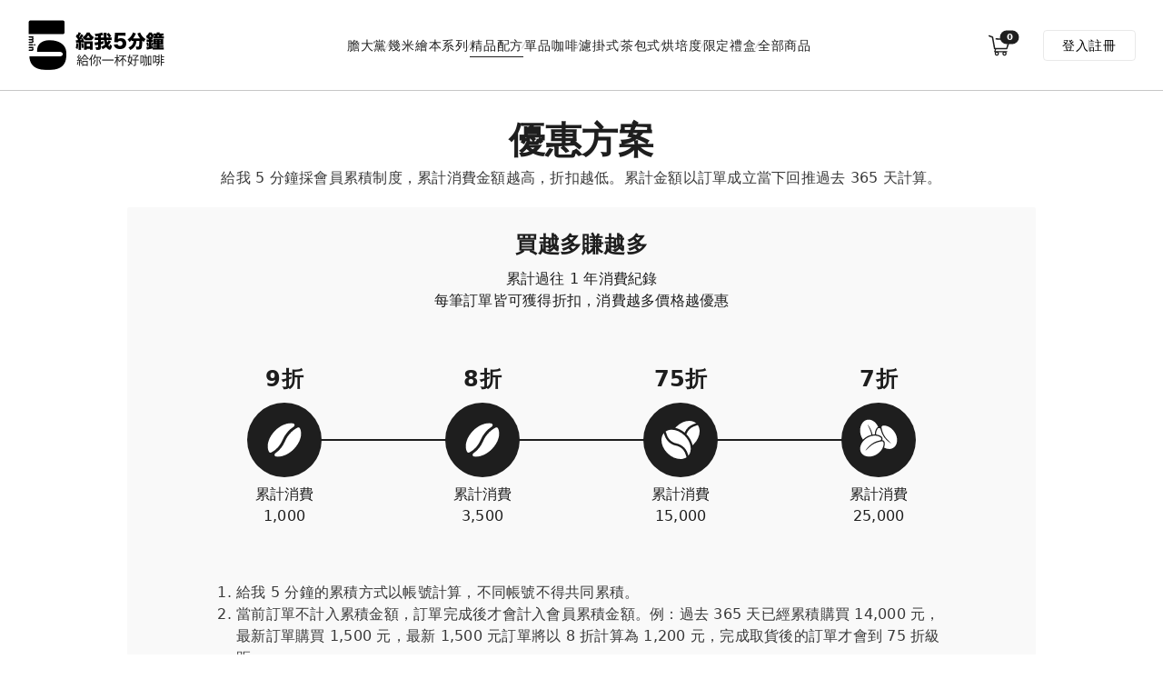

--- FILE ---
content_type: text/html;charset=UTF-8
request_url: https://www.giveme5min.com/plan;jsessionid=B81307B061CA3F1F65AF0CDDE3E0DB3D
body_size: 21112
content:
<!DOCTYPE html>
<html xmlns="http://www.w3.org/1999/xhtml">
<head>
	
    <title>優惠方案| 5min 給我5分鐘 給你一杯好咖啡</title>
	
    <meta charset="UTF-8">
    <meta name="viewport" content="width=device-width, initial-scale=1, maximum-scale=1">
    <meta name="keywords" content="濾掛咖啡,耳掛咖啡,單品咖啡,咖啡,咖啡廳,手沖咖啡,給我5分鐘,單包咖啡,精品咖啡,茶包式咖啡,浸泡式咖啡,掛耳,5min,全家,團購,簡單,方便">
    
	<meta name="description" content="給我5分鐘，給你一杯好咖啡。給我5分鐘把喝咖啡變簡單了，跳過喝杯咖啡的繁瑣步驟，不用磨豆機也不用請一個咖啡師來家裡，買給我5分鐘咖啡包就可以！">
	<meta property="og:title" content="優惠方案| 5min 給我5分鐘 給你一杯好咖啡">
	<meta property="og:url" content="https://www.5mincoffee.com/plan;jsessionid=B81307B061CA3F1F65AF0CDDE3E0DB3D">
	
	<meta property="og:description" content="給我5分鐘|給你一杯好咖啡">
	<meta property="og:type" content="website">
	<meta property="og:locale" content="zh_TW">

	
    

    <link rel="icon" href="/images/favicon.ico;jsessionid=B804E916E899EF9B37D526C20BB48EFB" />

    <link rel="stylesheet" href="/css/system.css;jsessionid=B804E916E899EF9B37D526C20BB48EFB">
    <link rel="stylesheet" href="/css/util.css;jsessionid=B804E916E899EF9B37D526C20BB48EFB">
    
    

	
<link rel="stylesheet" href="/css/promotional.css;jsessionid=B804E916E899EF9B37D526C20BB48EFB">

	
	<!-- Google Tag Manager -->
	<script>(function(w,d,s,l,i){w[l]=w[l]||[];w[l].push({'gtm.start':
	new Date().getTime(),event:'gtm.js'});var f=d.getElementsByTagName(s)[0],
	j=d.createElement(s),dl=l!='dataLayer'?'&l='+l:'';j.async=true;j.src=
	'https://www.googletagmanager.com/gtm.js?id='+i+dl;f.parentNode.insertBefore(j,f);
	})(window,document,'script','dataLayer','GTM-MFZQ8KJ');</script>
	<!-- End Google Tag Manager -->
	
	<meta name="facebook-domain-verification" content="artupbiwdm0srscmswqbyod724vu61" />
</head>
<body>
	<html xmlns="http://www.w3.org/1999/xhtml">
		
<!-- Header -->
<header>
        <nav>
            <a href="/index;jsessionid=B804E916E899EF9B37D526C20BB48EFB">
                <img class="logo" src="/images/common/logo.png;jsessionid=B804E916E899EF9B37D526C20BB48EFB" alt="5MIN-給我5分鐘" />
            </a>
            <!-- 全站相關連結 -->
            <ul class="link-container">
            	<li><a href="/pdct/cat/dandadan;jsessionid=B804E916E899EF9B37D526C20BB48EFB">膽大黨</a></li>
                <li></li>
                <li><a href="/pdct/cat/jimmy;jsessionid=B804E916E899EF9B37D526C20BB48EFB">幾米繪本系列</a></li>
                <li></li>
                  
                <li><a href="/pdct/cat/blend;jsessionid=B804E916E899EF9B37D526C20BB48EFB">精品配方</a></li>
                <li></li>

                <li><a href="/pdct/cat/singleorigin;jsessionid=B804E916E899EF9B37D526C20BB48EFB">單品咖啡</a></li>
                <li></li>

                <li><a href="/pdct/cat/drip;jsessionid=B804E916E899EF9B37D526C20BB48EFB">濾掛式</a></li>
                <li></li>

                <li><a href="/pdct/cat/steeped;jsessionid=B804E916E899EF9B37D526C20BB48EFB">茶包式</a></li>
                <li></li>

                <li><a href="/pdct/cat/roast;jsessionid=B804E916E899EF9B37D526C20BB48EFB">烘培度</a></li>
                <li></li>

                <li><a href="/pdct/cat/giftbox;jsessionid=B804E916E899EF9B37D526C20BB48EFB">限定禮盒</a></li>
                <li></li>
                
                <li><a href="/pdct/all;jsessionid=B804E916E899EF9B37D526C20BB48EFB">全部商品</a></li>
            </ul>
            <!-- 功能區塊 -->
            <div class="function-container">
                <!-- 購物車 -->
                <div class="cart-wrapper">
                    <img src="/images/icon/icon_cart.svg;jsessionid=B804E916E899EF9B37D526C20BB48EFB" alt="cart" />
                    <!-- 購物車數量 (最大 99) -->
                    <span class="headerCartQty">0</span>
                </div>

                <!-- 未登入 -->
                <!-- 登入註冊 -->
                
                <a href="/login;jsessionid=B804E916E899EF9B37D526C20BB48EFB">
                <div id="sign-button">
                    登入
                    <span></span>
                    註冊
                </div>
                </a>
               	
                <!-- 已登入 顯示頭像 -->
                

            </div>

            <!-- 個人選單 -->
            
            <div id="user-menu">
                <div class="close-user-menu"></div>
                <div class="inner">
                 
                    <div class="bottom">
                        <a href="/u/orders/1;jsessionid=B804E916E899EF9B37D526C20BB48EFB">訂單查詢</a>
                        <a href="/u/cpn/1;jsessionid=B804E916E899EF9B37D526C20BB48EFB">我的跟團碼</a>
       					
                        
                         
                        
                         <a href="/login;jsessionid=B804E916E899EF9B37D526C20BB48EFB" >登入｜註冊</a>
                        
                    </div>
                </div>
            </div>
            
        </nav>


        <!-- 手機版選單 -->
        <div class="mb-nav">
            <div class="menu">

                <!-- 漢堡選單 -->
                <div class="hamburger-button">
                    <span></span>
                    <span></span>
                    <span></span>
                </div>
                <a class="logo" href="/index;jsessionid=B804E916E899EF9B37D526C20BB48EFB">
                    <img src="/images/common/logo.png;jsessionid=B804E916E899EF9B37D526C20BB48EFB" alt="logo" />
                </a>


            </div>

            <div class="links-wrapper">
                <ul>
					<li><a href="/pdct/cat/dandadan;jsessionid=B804E916E899EF9B37D526C20BB48EFB">膽大黨</a></li>      
                	<li><a href="/pdct/cat/jimmy;jsessionid=B804E916E899EF9B37D526C20BB48EFB">幾米繪本系列</a></li>
                    <li><a href="/pdct/cat/blend;jsessionid=B804E916E899EF9B37D526C20BB48EFB">精品配方</a></li>
                    <li><a href="/pdct/cat/singleorigin;jsessionid=B804E916E899EF9B37D526C20BB48EFB">單品咖啡</a></li>
                    <li><a href="/pdct/cat/drip;jsessionid=B804E916E899EF9B37D526C20BB48EFB">濾掛式</a></li>
                    <li><a href="/pdct/cat/steeped;jsessionid=B804E916E899EF9B37D526C20BB48EFB">茶包式</a></li>
                    <li><a href="/pdct/cat/roast;jsessionid=B804E916E899EF9B37D526C20BB48EFB">烘培度</a></li>
                    <li><a href="/pdct/cat/giftbox;jsessionid=B804E916E899EF9B37D526C20BB48EFB">限定禮盒</a></li>
                    <li><a href="/pdct/all;jsessionid=B804E916E899EF9B37D526C20BB48EFB">全部商品</a></li>
                </ul>
            </div>
        </div>

        <!-- 關閉用 -->
        <div class="mb-nav-bg"></div>
    </header>	
	
	<main id="page-promotional-offer">
        <!-- 標題 -->
        <div id="title-box">
            <h1>優惠方案</h1>
            <h3></h3>
            <div class="breadcrumb">
            
        </div>


        <section class="promotional-wrapper">
            <p class="intro">給我 5 分鐘採會員累積制度，累計消費金額越高，折扣越低。累計金額以訂單成立當下回推過去 365 天計算。</p>

            <!-- 消費說明 -->
            <div class="consume-info">
                <h2>買越多賺越多</h2>
                <p>
                    累計過往 1 年消費紀錄<br />
                    每筆訂單皆可獲得折扣，消費越多價格越優惠
                </p>

                <!-- 折扣說明 -->
                <div class="discount-wrapper">
                    <hr>
                    <div class="discount">
                        <span>9折</span>
                        <img src="/images/icon/icon_bean_1.svg;jsessionid=B804E916E899EF9B37D526C20BB48EFB" >
                        <p>累計消費<br />1,000</p>
                    </div>
                    <div class="discount">
                        <span>8折</span>
                        <img src="/images/icon/icon_bean_1.svg;jsessionid=B804E916E899EF9B37D526C20BB48EFB" >
                        <p>累計消費<br />3,500</p>
                    </div>

                    <div class="discount">
                        <span>75折</span>
                        <img src="/images/icon/icon_bean_2.svg;jsessionid=B804E916E899EF9B37D526C20BB48EFB" >
                        <p>累計消費<br />15,000</p>
                    </div>

                    <div class="discount">
                        <span>7折</span>
                        <img src="/images/icon/icon_bean_3.svg;jsessionid=B804E916E899EF9B37D526C20BB48EFB">
                        <p>累計消費<br />25,000</p>
                    </div>

                </div>

                <ul>
                    <li>給我 5 分鐘的累積方式以帳號計算，不同帳號不得共同累積。</li>
                    <li>當前訂單不計入累積金額，訂單完成後才會計入會員累積金額。例：過去 365 天已經累積購買 14,000 元，最新訂單購買 1,500 元，最新 1,500 元訂單將以 8 折計算為 1,200
                        元，完成取貨後的訂單才會到 75 折級距。</li>
                    <li>折扣品項僅限咖啡，另外購買的外盒、運費、特價商品、加價購商品不在折扣範圍。</li>
                    <li>特殊活動及聯名商品，不適用會員消費累積金額之折扣優惠。</li>
                    <li>給我 5 分鐘有權更改優惠方案內容並另行公告。</li>
                </ul>
            </div>

            <!-- 跟團系統介紹 -->
            <div class="system-info">
                <h2>獨創跟團碼系統</h2>
                <p>
                    給我 5 分鐘團隊獨創單帳號累計團購模式<br />
                    讓大家可以輕鬆累積優惠，透過跟團碼讓優惠累積更簡單、更方便。
                </p>

                <img src="/images/icon/icon_ticket.svg;jsessionid=B804E916E899EF9B37D526C20BB48EFB">

                <ul>
                    <li>每個帳號可以生成跟團碼成為團主，分享此碼給親朋好友，對方即可以您的優惠價購買咖啡，並且累積金額在團主的帳號上。<br />例：跟團碼內含 15,000 累計金額，使用此碼的朋友即可享 75
                        折的優惠。</li>
                    <li>親朋好友購買咖啡後，除了可以自己累積金額，也會依據跟團碼的回饋比例同步累積到團主的帳號上。<br />例：我使用小明的跟團碼購買 1,000 元的咖啡，除了我自己的帳號累積 1,000
                        元，也會依據跟團的回饋比例 100% 幫小明累積 1,000 元。</li>
                    <li>系統會計算跟團碼及自身帳號優惠，擇優使用。</li>
                    <li>本身帳號如果比跟團碼優惠，將不會使用該跟團碼的優惠價，且也不會累積金額給團主喔！</li>
                    <li>自己是不能使用自己的跟團碼的唷～</li>
                    <li>給我 5 分鐘有權更改優惠方案內容並另行公告。</li>
                </ul>

                <a class="check-my-code" href="/u/cpn/1;jsessionid=B804E916E899EF9B37D526C20BB48EFB">查看我的跟團碼</a>
            </div>
        </section>

    </main>


	 <!-- footer --------------------------------------->
    <footer>
        <div>
            <div class="logo-wrapper">
                <a href="/index.html;jsessionid=B804E916E899EF9B37D526C20BB48EFB">
                    <img src="/images/icon/icon_logo.png;jsessionid=B804E916E899EF9B37D526C20BB48EFB" alt="logo" />
                </a>
                <p>
                    給我5分鐘<br />
                    讓喝咖啡變成一件有趣的事
                </p>
            </div>

            <div class="links-container">
                <!-- 站內連結 -->
                <ul>
                    <li>關於</li>
                    <li><a href="/about;jsessionid=B804E916E899EF9B37D526C20BB48EFB">關於給我5分鐘</a></li>
                    
                    <li><a href="/plan;jsessionid=B804E916E899EF9B37D526C20BB48EFB">優惠方案</a></li>
                    <li><a href="/shopinfo;jsessionid=B804E916E899EF9B37D526C20BB48EFB">購物說明</a></li>
                    <li><a href="/privacy;jsessionid=B804E916E899EF9B37D526C20BB48EFB">隱私權條款</a></li>
                    <li><a href="mailto:service@giveme5min.com">聯絡我們</a></li>
                </ul>

                <ul>
                    <li>商品</li>
                    <li><a href="/pdct/cat/blend;jsessionid=B804E916E899EF9B37D526C20BB48EFB">精品配方</a></li>
                    <li><a href="/pdct/cat/singleorigin;jsessionid=B804E916E899EF9B37D526C20BB48EFB">單品咖啡</a></li>
                    <li><a href="/pdct/cat/drip;jsessionid=B804E916E899EF9B37D526C20BB48EFB">濾掛式咖啡</a></li>
                    <li><a href="/pdct/cat/steeped;jsessionid=B804E916E899EF9B37D526C20BB48EFB">茶包式咖啡</a></li>
                    <li class="act"><a href="/pdct/cat/roast;jsessionid=B804E916E899EF9B37D526C20BB48EFB">烘培度</a></li>
                    <li class="act"><a href="/pdct/cat/giftbox;jsessionid=B804E916E899EF9B37D526C20BB48EFB">限定禮盒</a></li>
                    <li class="act"><a href="/pdct/all;jsessionid=B804E916E899EF9B37D526C20BB48EFB">全部商品</a></li>
                </ul>

                <ul>
                    <li>商品</li>
                    <li><a href="/pdct/cat/roast;jsessionid=B804E916E899EF9B37D526C20BB48EFB">烘培度</a></li>
                    <li><a href="/pdct/cat/giftbox;jsessionid=B804E916E899EF9B37D526C20BB48EFB">限定禮盒</a></li>
                    <li><a href="/pdct/all;jsessionid=B804E916E899EF9B37D526C20BB48EFB">全部商品</a></li>
                </ul>

                <ul>
                    <li>限定組合</li>
                    <li><a href="/pdct/32;jsessionid=B804E916E899EF9B37D526C20BB48EFB">茶包式隨機精品組合</a></li>
                    <li><a href="/pdct/14;jsessionid=B804E916E899EF9B37D526C20BB48EFB">濾掛式隨機單品組合</a></li>
                    <li><a href="/pdct/34;jsessionid=B804E916E899EF9B37D526C20BB48EFB">自由選五十包超值組</a></li>
                </ul>

                <ul>
                    <li>關注</li>
                    <li><a href="https://lin.ee/sAkVmbk2" target="_blank"
                            referrerpolicy="no-referrer">LINE</a></li>
                    <li><a href="https://www.facebook.com/giveme5mincoffee/" target="_blank"
                            referrerpolicy="no-referrer">Facebook</a></li>
                    <li><a href="https://www.instagram.com/giveme.5min/" target="_blank"
                            referrerpolicy="no-referrer">Instagram</a></li>
                          
                </ul>
				
            </div>

        </div>

        <p class="copyright">© 2025 吉光片羽股份有限公司 All rights reserved.</p>
    </footer>
	
	


   <div id="dropDownSelect1"></div>
      
      
	  
	 <!-- footer --------------------------------------->
    

    <!-- 購物車 class 加上 act 顯示 -->
    <div id="cart-pop" class="">
        <div class="close-cart-pop"></div>
        <div class="inner">
            <div class="top">
                <div class="title">
                    <h5>Shopping Cart</h5>
                    <button class="close-cart-pop">關閉</button>
                </div>

                <!-- 車內商品 -->
                <div class="product-wrapper productList">
                	<div class="cart-item cartEmptyBox" >
                        購物車內目前沒有商品
                    </div>
                
                    <!-- 一樣商品 -->
                    

                </div>
            </div>
			
            <div class="bottom dis-none">
                <!-- 總計 -->
                
                <div class="total-wrapper">
                
                </div>
				
                <!-- 結帳按鈕 -->
                <button id="checkout-button">
                    <a href="/checkout/cart;jsessionid=B804E916E899EF9B37D526C20BB48EFB">
                        立即結帳
                    </a>
                </button>
            </div>
           
        </div>
    </div>

   
      
	  
	
    <!-- mobile 置底選單 -->
    <div id="mb-bottom-menu">
        <a href="/index;jsessionid=B804E916E899EF9B37D526C20BB48EFB">
            <img src="/images/icon/icon_index.svg;jsessionid=B804E916E899EF9B37D526C20BB48EFB" alt="index">
            <span>首頁</span>
        </a>

        <a href="/pdct/cat/blend;jsessionid=B804E916E899EF9B37D526C20BB48EFB">
            <img src="/images/icon/icon_specialty.svg;jsessionid=B804E916E899EF9B37D526C20BB48EFB" alt="specialty">
            <span>精品</span>
        </a>

        <a href="/pdct/cat/singleorigin;jsessionid=B804E916E899EF9B37D526C20BB48EFB">
            <img src="/images/icon/icon_bag.svg;jsessionid=B804E916E899EF9B37D526C20BB48EFB" alt="single-origin">
            <span>單品</span>
        </a>

        <a class="bottom-cart pos-relative">
            <img src="/images/icon/icon_shop.svg;jsessionid=B804E916E899EF9B37D526C20BB48EFB" alt="cart">
            <span>購物車</span>
            <span class="cart-qty headerCartQty">0</span>
        </a>

        <a class="head-button">
            <img src="/images/icon/icon_head.svg;jsessionid=B804E916E899EF9B37D526C20BB48EFB" alt="mine">
            <span>我的</span>
        </a>

    </div>
	
	  
	  
	
	
	<script src="https://code.jquery.com/jquery-3.7.1.min.js"></script>
	<script src="https://cdn.jsdelivr.net/npm/sweetalert2@9"></script>
	
	<script type="text/javascript">
		var IMG_SVR = "https:\/\/img.giveme5min.com" ;
		var THIS_SVR = "https:\/\/www.5mincoffee.com";
	</script>
	
	<script src="/js/common.js;jsessionid=B804E916E899EF9B37D526C20BB48EFB"></script>
	<script src="/js/utility.js;jsessionid=B804E916E899EF9B37D526C20BB48EFB"></script>
	
	<!-- Google tag (gtag.js) -->
<script async src="https://www.googletagmanager.com/gtag/js?id=G-ECT2QCS7FN"></script>
<script>
  window.dataLayer = window.dataLayer || [];
  function gtag(){dataLayer.push(arguments);}
  gtag('js', new Date());

  gtag('config', 'G-ECT2QCS7FN');
</script>


<!-- Global site tag (gtag.js) - Google Analytics -->
<script async src="https://www.googletagmanager.com/gtag/js?id=UA-166618153-1"></script>
<script>
  window.dataLayer = window.dataLayer || [];
  function gtag(){dataLayer.push(arguments);}
  gtag('js', new Date());

  gtag('config', 'UA-166618153-1');
  
  gtag('config', 'AW-611075349');
</script>
    
 
<!-- Google Tag Manager (noscript) -->
<noscript><iframe src="https://www.googletagmanager.com/ns.html?id=GTM-MFZQ8KJ"
height="0" width="0" style="display:none;visibility:hidden"></iframe></noscript>
<!-- End Google Tag Manager (noscript) -->   



	
	<!-- Facebook Pixel Code -->
<script>
!function(f,b,e,v,n,t,s)
{if(f.fbq)return;n=f.fbq=function(){n.callMethod?
n.callMethod.apply(n,arguments):n.queue.push(arguments)};
if(!f._fbq)f._fbq=n;n.push=n;n.loaded=!0;n.version='2.0';
n.queue=[];t=b.createElement(e);t.async=!0;
t.src=v;s=b.getElementsByTagName(e)[0];
s.parentNode.insertBefore(t,s)}(window,document,'script',
'https://connect.facebook.net/en_US/fbevents.js');
 fbq('init', '2550643291851905'); 
fbq('track', 'PageView', null, {eventID: 'B804E916E899EF9B37D526C20BB48EFB'});
</script>

<noscript>
 <img height="1" width="1" 
src="https://www.facebook.com/tr?id=2550643291851905&ev=PageView
&noscript=1"/>
</noscript>

<!-- End Facebook Pixel Code -->


<!-- Meta Pixel Code 5min x tagtoo -->
<script>
!function(f,b,e,v,n,t,s)
{if(f.fbq)return;n=f.fbq=function(){n.callMethod?
n.callMethod.apply(n,arguments):n.queue.push(arguments)};
if(!f._fbq)f._fbq=n;n.push=n;n.loaded=!0;n.version='2.0';
n.queue=[];t=b.createElement(e);t.async=!0;
t.src=v;s=b.getElementsByTagName(e)[0];
s.parentNode.insertBefore(t,s)}(window, document,'script',
'https://connect.facebook.net/en_US/fbevents.js');
fbq('init', '658015909619965');
fbq('track', 'PageView');
</script>
<noscript><img height="1" width="1" style="display:none"
src="https://www.facebook.com/tr?id=658015909619965&ev=PageView&noscript=1"
/></noscript>
<!-- End Meta Pixel Code -->
	<!-- tagtoo -->
<script type='text/javascript'>
var tagtoo_advertiser_id=3820;
var tagtoo_ga=document.createElement('script');
tagtoo_ga.type='text/javascript';
tagtoo_ga.async=true;
tagtoo_ga.src='//ad.tagtoo.co/media/ad/track.js';
var tagtoo_s=document.getElementsByTagName('script')[0];
tagtoo_s.parentNode.insertBefore(tagtoo_ga,tagtoo_s);
</script>
<!-- tagtoo -->
	
</body>


</html>



--- FILE ---
content_type: text/css
request_url: https://www.giveme5min.com/css/system.css;jsessionid=B804E916E899EF9B37D526C20BB48EFB
body_size: 46948
content:
@charset "UTF-8";
*,
*::before,
*::after {
  -webkit-box-sizing: border-box;
          box-sizing: border-box;
}

:root {
  font-family: system-ui, -apple-system, BlinkMacSystemFont, Segoe UI, Roboto, Helvetica Neue, Arial, Noto Sans, sans-serif, Apple Color Emoji, Segoe UI Emoji, Segoe UI Symbol, Noto Color Emoji, sans-serif;
  font-size: 16px;
}

body {
  margin: 0;
  line-height: 120%;
  font-weight: 300;
  font-size: 1rem;
  letter-spacing: 0.25px;
}

hr {
  margin: 0;
  border: 0;
}

p {
  margin-top: 0;
  margin-bottom: 0;
}

abbr[title],
abbr[data-bs-original-title] {
  -webkit-text-decoration: underline dotted;
          text-decoration: underline dotted;
  cursor: help;
  text-decoration-skip-ink: none;
}

address {
  margin-bottom: 1rem;
  font-style: normal;
  line-height: inherit;
}

ol,
ul,
dl {
  margin-top: 0;
  margin-bottom: 0;
  margin-left: 0;
  margin-right: 0;
  padding-left: 0;
  padding-right: 0;
}

ol ol,
ul ul,
ol ul,
ul ol {
  margin-bottom: 0;
}

li {
  list-style: none;
  margin-left: 0;
  margin-right: 0;
  padding-left: 0;
  padding-right: 0;
}

dd {
  margin-bottom: 0.5rem;
  margin-left: 0;
}

blockquote {
  margin: 0 0 1rem;
}

sub,
sup {
  position: relative;
  line-height: 0;
  vertical-align: baseline;
}

a {
  color: unset;
  text-decoration: unset;
  cursor: pointer;
}

a:hover {
  color: unset;
  text-decoration: unset;
}

a.visited, a.active {
  color: unset;
}

a:not([href]):not([class]), a:not([href]):not([class]):hover {
  color: inherit;
  text-decoration: none;
}

pre,
code,
kbd,
samp {
  unicode-bidi: bidi-override;
}

pre {
  display: block;
  margin-top: 0;
  margin-bottom: 0;
  overflow: auto;
}

pre code {
  color: inherit;
  word-break: normal;
}

code {
  word-wrap: break-word;
}

a > code {
  color: inherit;
}

figure {
  margin: 0 0 1rem;
}

img,
svg {
  vertical-align: middle;
}

table {
  caption-side: bottom;
  border-collapse: collapse;
}

caption {
  text-align: left;
}

th {
  text-align: inherit;
  text-align: -webkit-match-parent;
}

thead,
tbody,
tfoot,
tr,
td,
th {
  border-color: inherit;
  border-style: solid;
  border-width: 0;
}

label {
  display: inline-block;
}

button {
  border-radius: 0;
  background: none;
  border: none;
  cursor: pointer;
}

button:focus:not(:focus-visible) {
  outline: none;
}

input,
button,
select,
optgroup,
textarea {
  margin: 0;
  font-family: inherit;
  line-height: inherit;
}

button,
select {
  text-transform: none;
}

[role="button"] {
  cursor: pointer;
}

select {
  word-wrap: normal;
}

select:disabled {
  opacity: 1;
}

[list]::-webkit-calendar-picker-indicator {
  display: none;
}

button,
[type="button"],
[type="reset"],
[type="submit"] {
  -webkit-appearance: button;
}

::-moz-focus-inner {
  padding: 0;
  border-style: none;
}

textarea {
  resize: none;
}

fieldset {
  min-width: 0;
  padding: 0;
  margin: 0;
  border: 0;
}

::-webkit-datetime-edit-fields-wrapper,
::-webkit-datetime-edit-text,
::-webkit-datetime-edit-minute,
::-webkit-datetime-edit-hour-field,
::-webkit-datetime-edit-day-field,
::-webkit-datetime-edit-month-field,
::-webkit-datetime-edit-year-field {
  padding: 0;
}

::-webkit-inner-spin-button {
  height: auto;
}

[type="search"] {
  outline-offset: -2px;
  -webkit-appearance: textfield;
}

/* rtl:raw:
[type="tel"],
[type="url"],
[type="email"],
[type="number"] {
  direction: ltr;
}
*/
::-webkit-search-decoration {
  -webkit-appearance: none;
}

::-webkit-color-swatch-wrapper {
  padding: 0;
}

::file-selector-button {
  font: inherit;
}

::-webkit-file-upload-button {
  font: inherit;
  -webkit-appearance: button;
}

output {
  display: inline-block;
}

iframe {
  border: 0;
}

summary {
  display: list-item;
  cursor: pointer;
}

progress {
  vertical-align: baseline;
}

[hidden] {
  display: none !important;
}

input,
textarea {
  outline: none;
  border: none;
}

input:focus,
textarea:focus {
  outline: none;
}

button {
  outline: none !important;
}

button:hover {
  outline: none !important;
}

button:active {
  outline: none !important;
}

h1,
h2,
h3,
h4,
h5,
h6 {
  margin: 0;
}

@-webkit-keyframes fadeIn {
  0% {
    opacity: 0;
  }
  100% {
    opacity: 1;
  }
}

@keyframes fadeIn {
  0% {
    opacity: 0;
  }
  100% {
    opacity: 1;
  }
}

@-webkit-keyframes slideTop {
  0% {
    opacity: 0;
    -webkit-transform: translateY(30px);
            transform: translateY(30px);
  }
  100% {
    opacity: 1;
    -webkit-transform: translateX(0);
            transform: translateX(0);
  }
}

@keyframes slideTop {
  0% {
    opacity: 0;
    -webkit-transform: translateY(30px);
            transform: translateY(30px);
  }
  100% {
    opacity: 1;
    -webkit-transform: translateX(0);
            transform: translateX(0);
  }
}

header {
  width: 100%;
  border-bottom: 1px solid #c7c7c7;
  /*min-width: 1380px;*/
  background: #ffffff;
  position: -webkit-sticky;
  position: sticky;
  height: 100%;
  z-index: 6;
  top: 0;
}

@media screen and (max-width: 768px) {
  header {
   /* position: relative;*/
    min-width: unset;
  }
}

header nav {
  position: relative;
  width: 100%;
  max-width: 1380px;
  margin: 0 auto;
  padding: 22px 30px;
  display: -webkit-box;
  display: -ms-flexbox;
  display: flex;
  -webkit-box-align: center;
      -ms-flex-align: center;
          align-items: center;
  -webkit-box-pack: justify;
      -ms-flex-pack: justify;
          justify-content: space-between;
  -webkit-transition: 0.3s ease-in;
  transition: 0.3s ease-in;
}

header nav img {
  width: 157px;
}

header nav .link-container {
  display: -webkit-box;
  display: -ms-flexbox;
  display: flex;
  -webkit-box-align: center;
      -ms-flex-align: center;
          align-items: center;
  -webkit-column-gap: 12px;
          column-gap: 12px;
}

@media screen and (max-width: 413px) {
  header nav .link-container {
    row-gap: 15px !important;
  }
}

@media screen and (max-width: 768px) {
  header nav .link-container li {
    width: 100%;
  }
  header nav .link-container li a {
    width: 100%;
    display: inline-block !important;
    border-bottom: 0 !important;
  }
}

header nav .link-container li:nth-of-type(2n) {
  display: block;
  width: 1px;
  height: 9px;
  -webkit-transform-origin: center center;
          transform-origin: center center;
  -webkit-transform: rotate(30deg);
          transform: rotate(30deg);
  background-color: #c7c7c7;
}

header nav .link-container a {
  line-height: 120%;
  font-weight: 300;
  font-size: 0.875rem;
  letter-spacing: 0.8px;
  color: #1e1e1e;
  -webkit-transition: 0.3s ease-in;
  transition: 0.3s ease-in;
  padding: 4px 0;
  border-bottom: 1px solid transparent;
}

header nav .link-container a:hover {
  border-color: #4b4b4b;
}

header nav .link-container a.act {
  border-color: #4b4b4b;
}

header nav .function-container {
  display: -webkit-box;
  display: -ms-flexbox;
  display: flex;
  -webkit-box-align: center;
      -ms-flex-align: center;
          align-items: center;
          
}

header nav .function-container .cart-wrapper {
  margin-right: 36px;
  position: relative;
  cursor: pointer;
}

header nav .function-container .cart-wrapper:hover img {
  -webkit-filter: invert(51%) sepia(99%) saturate(385%) hue-rotate(143deg) brightness(96%) contrast(81%);
          filter: invert(51%) sepia(99%) saturate(385%) hue-rotate(143deg) brightness(96%) contrast(81%);
}

header nav .function-container .cart-wrapper img {
  -webkit-transition: 0.3s ease-in;
  transition: 0.3s ease-in;
  width: 24px;
  -o-object-fit: contain;
     object-fit: contain;
  -o-object-position: center;
     object-position: center;
}


header nav .function-container .cart-wrapper span,
.bottom-cart .cart-qty {
  display: inline-block;
  padding: 2px 1px 2px 2px;
  text-align: center;
  -webkit-transform: scale(0.95);
          transform: scale(0.95);
  font-variant: tabular-nums;
  width: 22px;
  border-radius: 100px;
  position: absolute;
  top: -5px;
  right: -10px;
  background: #1e1e1e;
  color: #ffffff !important;
  font-size: 10px !important;
  font-style: normal;
  font-weight: 700;
  line-height: 120%;
  letter-spacing: 0.8px;
}

header nav .function-container #sign-button {
  cursor: pointer;
  padding: 8px 20px;
  border: 1px solid #c7c7c766;
  border-radius: 4px;
  line-height: 120%;
  font-weight: 300;
  font-size: 0.875rem;
  letter-spacing: 0.8px;
  display: -webkit-box;
  display: -ms-flexbox;
  display: flex;
  -webkit-box-align: center;
      -ms-flex-align: center;
          align-items: center;
  -webkit-column-gap: 14px;
          column-gap: 14px;
  -webkit-transition: 0.3s ease-in;
  transition: 0.3s ease-in;
}

@media screen and (max-width: 768px) {
  header nav .function-container #sign-button {
    border: 1px solid #ffffff !important;
  }
}

header nav .function-container #sign-button:hover {
  background: #1e1e1e;
  border-color: #1e1e1e;
  color: #ffffff;
}

header nav .function-container #sign-button:hover span {
  background: #ffffff;
}

header nav .function-container #sign-button span {
  -webkit-transition: 0.3s ease-in;
  transition: 0.3s ease-in;
  width: 1px;
  height: 12px;
  background: #b0b0b0;
}

header nav .function-container .head-button {
  width: 30px;
  height: 30px;
  
  overflow: hidden;
  cursor: pointer;
  
}

header nav .function-container .head-button img {
  width: 100%;
  height: 100%;
  -o-object-fit: cover;
     object-fit: cover;
  -o-object-position: center;
     object-position: center;
}

@media screen and (max-width: 768px) {
  header nav {
    position: fixed;
    left: -100%;
    top: 0;
    height: 100vh;
    background: #1e1e1e;
    width: 235px;
    -webkit-box-orient: vertical;
    -webkit-box-direction: normal;
        -ms-flex-direction: column;
            flex-direction: column;
    padding: 40px 30px;
    -webkit-box-pack: start;
        -ms-flex-pack: start;
            justify-content: flex-start;
    z-index: 1;
  }
  header nav .logo {
    -webkit-filter: brightness(0) saturate(100%) invert(96%) sepia(4%) saturate(0%) hue-rotate(333deg) brightness(105%) contrast(104%);
            filter: brightness(0) saturate(100%) invert(96%) sepia(4%) saturate(0%) hue-rotate(333deg) brightness(105%) contrast(104%);
  }
  header nav .link-container {
    -webkit-box-orient: vertical;
    -webkit-box-direction: normal;
        -ms-flex-direction: column;
            flex-direction: column;
    -webkit-box-align: start;
        -ms-flex-align: start;
            align-items: flex-start;
    width: 100%;
    margin: 35px 0;
    row-gap: 15px;
    -webkit-column-gap: 0;
            column-gap: 0;
  }
  header nav .link-container li a {
    color: #ffffff;
    line-height: 150%;
    font-weight: 300;
    font-size: 1rem;
    letter-spacing: 0.25px;
    position: relative;
  }
  header nav .link-container li a:hover {
    border-bottom: transparent !important;
  }
  header nav .link-container li a::before {
    content: "・";
  }
  header nav .link-container li:nth-of-type(2n) {
    display: none;
  }
  header nav .function-container {
    width: 100%;
  }
  header nav .function-container #sign-button {
    margin: 0 auto;
    width: 170px;
    -webkit-box-pack: center;
        -ms-flex-pack: center;
            justify-content: center;
    padding: 14px 0;
    color: #ffffff;
    border-color: #b0b0b0 !important;
  }
  header nav .cart-wrapper {
    display: none;
  }
}

@media screen and (max-width: 768px) {
  header nav.act {
    left: 0;
  }
}

header .mb-nav-bg {
  display: none;
  position: absolute;
  z-index: 0;
  top: 0;
  left: 0;
  width: 100vw;
  height: 100vh;
}

header .mb-nav-bg.act {
  display: block;
}

header .mb-nav {
  z-index: 1;
  display: none;
  padding: 18px 0;
}

header .mb-nav .menu {
  width: 100%;
  text-align: center;
  position: relative;
  margin-bottom: 20px;
  padding: 0 30px;
  display: -webkit-box;
  display: -ms-flexbox;
  display: flex;
  -webkit-box-pack: center;
      -ms-flex-pack: center;
          justify-content: center;
  -webkit-box-align: center;
      -ms-flex-align: center;
          align-items: center;
}

header .mb-nav .menu .hamburger-button {
  height: 35px;
  width: 26px;
  display: -webkit-box;
  display: -ms-flexbox;
  display: flex;
  -webkit-box-orient: vertical;
  -webkit-box-direction: normal;
      -ms-flex-direction: column;
          flex-direction: column;
  row-gap: 6px;
  -webkit-box-pack: center;
      -ms-flex-pack: center;
          justify-content: center;
  position: absolute;
  top: 50%;
  -webkit-transform: translateY(-50%);
          transform: translateY(-50%);
  left: 30px;
  z-index: 0;
  cursor: pointer;
}

header .mb-nav .menu .hamburger-button span {
  width: 100%;
  height: 3px;
  -ms-flex-negative: 0;
      flex-shrink: 0;
  background: #1e1e1e;
  -webkit-transition: 0.3s ease-in;
  transition: 0.3s ease-in;
}

header .mb-nav .menu .hamburger-button.act span:nth-of-type(1) {
  -webkit-transform-origin: top left;
          transform-origin: top left;
  -webkit-transform: rotate(45deg);
          transform: rotate(45deg);
}

header .mb-nav .menu .hamburger-button.act span:nth-of-type(2) {
  opacity: 0;
}

header .mb-nav .menu .hamburger-button.act span:nth-of-type(3) {
  -webkit-transform-origin: bottom left;
          transform-origin: bottom left;
  -webkit-transform: rotate(-45deg);
          transform: rotate(-45deg);
}

@media screen and (max-width: 599px) {
  header .mb-nav .menu .hamburger-button {
    left: 15px;
  }
}

header .mb-nav .menu .logo img {
  width: 117px;
  -o-object-fit: contain;
     object-fit: contain;
  -o-object-position: center;
     object-position: center;
}

header .mb-nav .menu .search-button {
  cursor: pointer;
}

header .mb-nav .links-wrapper {
  width: 100%;
  overflow-x: scroll;
  overflow-y: hidden;
  scrollbar-width: none;
}

header .mb-nav .links-wrapper::-webkit-scrollbar {
  display: none;
}

header .mb-nav .links-wrapper ul {
  display: -webkit-box;
  display: -ms-flexbox;
  display: flex;
  width: -webkit-max-content;
  width: -moz-max-content;
  width: max-content;
  -webkit-box-align: center;
      -ms-flex-align: center;
          align-items: center;
  -webkit-box-pack: start;
      -ms-flex-pack: start;
          justify-content: flex-start;
  padding-right: 15px;
}

header .mb-nav .links-wrapper ul li:last-of-type a {
  border: none;
}

header .mb-nav .links-wrapper ul li a {
  padding: 0 30px;
  border-right: 1px dashed #c7c7c766;
  line-height: 120%;
  font-weight: 300;
  font-size: 0.875rem;
  letter-spacing: 0.8px;
  color: #1e1e1e;
}

@media screen and (max-width: 768px) {
  header .mb-nav {
    display: block;
  }
}

@media screen and (max-width: 599px) {
  header .mb-nav .menu {
    padding: 0 15px;
  }
  header .mb-nav li a {
    padding: 0 14px !important;
  }
  header .mb-nav li:first-of-type a {
    padding-left: 15px !important;
  }
}

header #user-menu {
  -webkit-box-shadow: 0 0 20px 0 rgba(122, 122, 122, 0.09);
          box-shadow: 0 0 20px 0 rgba(122, 122, 122, 0.09);
  width: 350px;
  position: absolute;
  right: 0;
  bottom: -200px;
  display: none;
  -webkit-box-align: end;
      -ms-flex-align: end;
          align-items: flex-end;
  z-index: 15;
  -webkit-animation: fadeIn 0.3s;
          animation: fadeIn 0.3s;
}

@media screen and (max-width: 768px) {
  header #user-menu {
    position: fixed;
    width: 100vw;
    height: 100vh;
    bottom: 0;
    -webkit-animation: none;
            animation: none;
  }
}

header #user-menu.act {
  display: block;
  z-index: 15;
}

@media screen and (max-width: 768px) {
  header #user-menu.act {
    display: -webkit-box;
    display: -ms-flexbox;
    display: flex;
  }
}

header #user-menu .close-user-menu {
  position: absolute;
  background-color: rgba(30, 30, 30, 0.7);
  top: 0;
  left: 0;
  width: 100%;
  height: 100%;
  z-index: 0;
  -webkit-animation: fadeIn 0.4s;
          animation: fadeIn 0.4s;
}

header #user-menu .inner {
  width: 100%;
  position: relative;
  z-index: 1;
  background: #ffffff;
}

@media screen and (max-width: 768px) {
  header #user-menu .inner {
    -webkit-animation: slideTop 0.4s;
            animation: slideTop 0.4s;
  }
}

header #user-menu .inner .top {
  padding: 25px 25px 20px;
  border-bottom: 1px dashed #c7c7c7;
}

header #user-menu .inner .top .name {
  line-height: 120%;
  font-weight: 700;
  font-size: 16px;
  letter-spacing: 0.25px;
  color: #1e1e1e;
  margin-bottom: 4px;
}

header #user-menu .inner .top .uid {
  line-height: 120%;
  font-weight: 400;
  font-size: 0.75rem;
  letter-spacing: 0.25px;
  color: rgba(57, 57, 57, 0.6);
}

header #user-menu .inner .bottom {
  padding: 20px 25px;
}

header #user-menu .inner .bottom a {
  display: block;
  border: 1px solid rgba(199, 199, 199, 0.4);
  border-radius: 2px;
  padding: 10px 20px;
  margin-bottom: 10px;
  color: #1e1e1e;
  line-height: 120%;
  font-weight: 300;
  font-size: 0.875rem;
  letter-spacing: 0.8px;
  -webkit-transition: 0.3s ease-in;
  transition: 0.3s ease-in;
}

header #user-menu .inner .bottom a:hover {
  border-color: #1e1e1e;
}

#cart-pop {
  position: fixed;
  top: 0;
  z-index: 10;
  right: -420px;
  height: 100vh;
  display: -webkit-box;
  display: -ms-flexbox;
  display: flex;
  -webkit-box-pack: end;
      -ms-flex-pack: end;
          justify-content: flex-end;
  width: 414px;
  max-width: 100%;
  -webkit-transition: 0.3s ease-in;
  transition: 0.3s ease-in;
}

#cart-pop.act {
  right: 0;
}

#cart-pop.act .close-cart-pop {
  display: block !important;
}

#cart-pop > .close-cart-pop {
  display: none;
  position: fixed;
  z-index: 0;
  top: 0;
  left: 0;
  width: 100vw;
  height: 100%;
}

#cart-pop .inner {
  width: 414px;
  position: relative;
  z-index: 1;
  background: #ffffff;
  height: 100%;
  max-width: 100%;
  overflow-y: scroll;
  overflow-x: hidden;
  scrollbar-width: none;
  -webkit-box-shadow: 0 1px 1px 1px #1e1e1e;
          box-shadow: 0 1px 1px 1px #1e1e1e;
  padding: 0 35px 55px;
  display: -webkit-box;
  display: -ms-flexbox;
  display: flex;
  -webkit-box-orient: vertical;
  -webkit-box-direction: normal;
      -ms-flex-direction: column;
          flex-direction: column;
  -ms-flex-line-pack: justify;
      align-content: space-between;
}

#cart-pop .inner::-webkit-scrollbar {
  display: none;
}

@media screen and (max-width: 599px) {
  #cart-pop .inner {
    padding-bottom: 100px;
  }
}

@media screen and (max-width: 500px) {
  #cart-pop .inner {
    border-left: 0;
    padding: 0 15px 100px;
  }
}

#cart-pop .inner .top {
  -webkit-box-flex: 1;
      -ms-flex-positive: 1;
          flex-grow: 1;
}

#cart-pop .inner .title {
  padding-top: 35px;
  display: -webkit-box;
  display: -ms-flexbox;
  display: flex;
  -webkit-box-align: center;
      -ms-flex-align: center;
          align-items: center;
  -webkit-box-pack: justify;
      -ms-flex-pack: justify;
          justify-content: space-between;
  padding-bottom: 20px;
  border-bottom: 1px solid #1e1e1e;
  position: -webkit-sticky;
  position: sticky;
  top: 0;
  background-color: #ffffff;
}

@media screen and (max-width: 768px) {
  #cart-pop .inner .title {
    padding-top: 15px;
  }
}

#cart-pop .inner .title h5 {
  margin-top: 0;
  margin-bottom: 0;
  font-weight: 700;
  line-height: 120%;
  font-size: 1.25rem;
}

#cart-pop .inner .title button {
  line-height: 120%;
  font-weight: 300;
  font-size: 0.875rem;
  letter-spacing: 0.8px;
  color: #ffffff;
  background: #1e1e1e;
  border-radius: 40px;
  padding: 8px 25px;
}

#cart-pop .inner .product-wrapper .cart-item {
  display: -webkit-box;
  display: -ms-flexbox;
  display: flex;
  -webkit-column-gap: 22px;
          column-gap: 22px;
  -webkit-box-align: start;
      -ms-flex-align: start;
          align-items: flex-start;
  padding: 18px 0;
  border-bottom: 1px solid #c7c7c766;
}

#cart-pop .inner .product-wrapper .cart-item:last-of-type {
  border: none;
}

#cart-pop .inner .product-wrapper .cart-item .product-image {
  width: 95px;
  height: 114px;
  -o-object-position: center;
     object-position: center;
  -o-object-fit: cover;
     object-fit: cover;
}

#cart-pop .inner .product-wrapper .cart-item div {
  color: #1e1e1e;
}

#cart-pop .inner .product-wrapper .cart-item div .remove {
  margin-bottom: 10px;
  text-align: right;
}

#cart-pop .inner .product-wrapper .cart-item div h4 {
  line-height: 120%;
  font-weight: 700;
  font-size: 0.875rem;
  letter-spacing: 0.25px;
  overflow: hidden;
  text-overflow: ellipsis;
  display: -webkit-box;
  -webkit-box-orient: vertical;
  -webkit-line-clamp: 3;
  margin-bottom: 12px;
}

#cart-pop .inner .product-wrapper .cart-item div .amount-price {
  display: -webkit-box;
  display: -ms-flexbox;
  display: flex;
  -webkit-box-align: center;
      -ms-flex-align: center;
          align-items: center;
  -webkit-box-pack: justify;
      -ms-flex-pack: justify;
          justify-content: space-between;
}

#cart-pop .inner .product-wrapper .cart-item div .amount-price span {
  line-height: 120%;
  font-weight: 700;
  font-size: 0.875rem;
  letter-spacing: 0.25px;
}

#cart-pop .inner .total-wrapper {
  border-top: 1px solid #1e1e1e;
  padding: 20px 0 23px;
  display: -webkit-box;
  display: -ms-flexbox;
  display: flex;
  -webkit-box-align: center;
      -ms-flex-align: center;
          align-items: center;
  -webkit-box-pack: justify;
      -ms-flex-pack: justify;
          justify-content: space-between;
  color: #1e1e1e;
}

#cart-pop .inner .total-wrapper span {
  line-height: 120%;
  font-weight: 700;
  font-size: 0.875rem;
  letter-spacing: 0.25px;
}

#cart-pop .inner .total-wrapper h6 {
  line-height: 120%;
  font-weight: 700;
  font-size: 16px;
  letter-spacing: 0.25px;
}

#cart-pop .inner #checkout-button {
  width: 100%;
}

#cart-pop .inner #checkout-button a {
  padding: 16px 0;
  border-radius: 40px;
  width: 100%;
  background: #1e1e1e;
  display: block;
  color: #ffffff;
  border: 1px solid #1e1e1e;
  line-height: 120%;
  font-weight: 300;
  font-size: 0.875rem;
  letter-spacing: 0.8px;
  -webkit-transition: 0.3s ease-in;
  transition: 0.3s ease-in;
}

#cart-pop .inner #checkout-button a:hover {
  background: #ffffff;
  color: #1e1e1e;
}

#mb-bottom-menu {
  display: none;
  position: fixed;
  bottom: 0;
  width: 100vw;
  z-index: 1;
  left: 0;
  border-top: 1px solid #e4e4e4;
  padding: 11px 33px;
  background: rgba(255, 255, 255, 0.8);
  -webkit-backdrop-filter: blur(10px);
          backdrop-filter: blur(10px);
  -webkit-box-pack: center;
      -ms-flex-pack: center;
          justify-content: center;
  -webkit-box-align: center;
      -ms-flex-align: center;
          align-items: center;
  -webkit-column-gap: 50px;
          column-gap: 50px;
}

#mb-bottom-menu a {
  display: -webkit-box;
  display: -ms-flexbox;
  display: flex;
  -webkit-box-orient: vertical;
  -webkit-box-direction: normal;
      -ms-flex-direction: column;
          flex-direction: column;
  -webkit-box-pack: center;
      -ms-flex-pack: center;
          justify-content: center;
  -webkit-box-align: center;
      -ms-flex-align: center;
          align-items: center;
  row-gap: 6px;
}

#mb-bottom-menu a img {
  width: 24px;
  height: 24px;
  -o-object-fit: contain;
     object-fit: contain;
  -o-object-position: center;
     object-position: center;
}

#mb-bottom-menu a span {
  line-height: 120%;
  font-weight: 400;
  font-size: 0.75rem;
  letter-spacing: 0.25px;
  color: #1e1e1e;
}


#mb-bottom-menu button {
 
  text-align: center;
  width: 50%;
  border-radius: 40px;
  padding: 10px 0;
  line-height: 120%;
  font-weight: 300;
  font-size: 0.875rem;
  letter-spacing: 0.8px;
  color: #ffffff;
  background: #1e1e1e;
  border: 1px solid #1e1e1e;
}





@media screen and (max-width: 768px) {
  #mb-bottom-menu {
    display: -webkit-box;
    display: -ms-flexbox;
    display: flex;
    -webkit-column-gap: 0;
            column-gap: 0;
    padding: 11px 20px;
    -webkit-box-pack: justify;
        -ms-flex-pack: justify;
            justify-content: space-between;
  }
}

footer {
  width: 100%;
  /*min-width: 1380px;*/
  background-color: #1e1e1e;
}

footer > div {
  padding: 50px 30px 60px;
  width:100%;
  max-width: 1132px;
  margin: 0 auto;
  display: -webkit-box;
  display: -ms-flexbox;
  display: flex;
  -webkit-box-align: start;
      -ms-flex-align: start;
          align-items: flex-start;
  -webkit-box-pack: justify;
      -ms-flex-pack: justify;
          justify-content: space-between;
  -webkit-column-gap: 100px;
          column-gap: 100px;
}

@media screen and (max-width: 413px) {
  footer > div {
    width: 100%;
    padding: 50px 15px 60px;
  }
}

footer > div .logo-wrapper a {
  display: block;
  margin-bottom: 33px;
}

footer > div .logo-wrapper a img {
  width: 88px;
}

footer > div .logo-wrapper p {
  color: #ffffff;
  line-height: 150%;
  font-weight: 300;
  font-size: 1rem;
  letter-spacing: 0.25px;
  text-align: left;
}

footer > div .links-container {
  -webkit-box-flex: 1;
      -ms-flex-positive: 1;
          flex-grow: 1;
  display: -webkit-box;
  display: -ms-flexbox;
  display: flex;
  -webkit-box-align: start;
      -ms-flex-align: start;
          align-items: flex-start;
  -webkit-box-pack: justify;
      -ms-flex-pack: justify;
          justify-content: space-between;
}

footer > div .links-container ul:nth-of-type(3) {
  display: none;
}

footer > div .links-container ul li {
  line-height: 120%;
  font-weight: 300;
  font-size: 0.875rem;
  letter-spacing: 0.8px;
  margin-bottom: 12px;
  color: #ffffff;
}

footer > div .links-container ul li:first-of-type {
  line-height: 120%;
  font-weight: 700;
  font-size: 0.875rem;
  letter-spacing: 0.25px;
  margin-bottom: 20px;
}

footer > div .links-container ul li:last-of-type {
  margin-bottom: 0;
}

footer > div .links-container ul li a {
  padding-bottom: 2px;
  -webkit-transition: 0.3s ease-in;
  transition: 0.3s ease-in;
  border-bottom: 1px solid transparent;
}

footer > div .links-container ul li:hover a {
  border-color: #ffffff;
}

footer > p {
  border-top: 1px solid #5e5e5e;
  padding: 22px 0 30px;
  text-align: center;
  line-height: 120%;
  font-weight: 300;
  font-size: 0.875rem;
  letter-spacing: 0.8px;
  color: rgba(255, 255, 255, 0.8);
}

@media screen and (max-width: 768px) {
  footer {
    min-width: unset;
    margin-bottom: 67px;
  }
  footer > div {
    width: 356px;
    max-width: 100%;
    -webkit-box-orient: vertical;
    -webkit-box-direction: normal;
        -ms-flex-direction: column;
            flex-direction: column;
  }
  footer > div .logo-wrapper {
    width: 100%;
    padding-bottom: 24px;
    border-bottom: 1px solid #ffffff;
    margin-bottom: 45px;
  }
  footer > div .logo-wrapper a {
    margin-bottom: 15px;
  }
  footer > div .links-container {
    -ms-flex-wrap: wrap;
        flex-wrap: wrap;
    row-gap: 50px;
    -webkit-box-pack: start;
        -ms-flex-pack: start;
            justify-content: flex-start;
  }
  footer > div .links-container ul {
    border-right: 1px dashed #c7c7c766;
  }
  footer > div .links-container ul:nth-of-type(1) {
    padding-right: 28px;
  }
  footer > div .links-container ul:nth-of-type(2) {
    padding: 0 28px;
    margin-right: 28px;
    height: 206px;
  }
  footer > div .links-container ul:nth-of-type(3) {
    display: block;
    height: 206px;
  }
  footer > div .links-container ul:nth-of-type(4) {
    padding-right: 19px;
    height: 142px;
  }
  footer > div .links-container ul:nth-of-type(5) {
    padding: 0 19px;
    margin-right: 19px;
    height: 142px;
  }
  footer > div .links-container ul:nth-of-type(3n) {
    border: none;
  }
}

@media screen and (max-width: 768px) and (max-width: 413px) {
  footer > div .links-container ul:nth-of-type(1) {
    padding-right: 20px;
  }
  footer > div .links-container ul:nth-of-type(2) {
    padding: 0 20px;
    margin-right: 20px;
  }
  footer > div .links-container ul:nth-of-type(4) {
    padding-right: 15px;
  }
  footer > div .links-container ul:nth-of-type(5) {
    padding: 0 15px;
    margin-right: 15px;
  }
}

@media screen and (max-width: 768px) and (max-width: 374px) {
  footer > div .links-container ul:nth-of-type(1) {
    padding-right: 16px;
  }
  footer > div .links-container ul:nth-of-type(2) {
    padding: 0 16px;
    margin-right: 0;
    border-right: 0;
  }
  footer > div .links-container ul:nth-of-type(3) {
    margin-right: 124px;
    height: 100px;
  }
  footer > div .links-container ul:nth-of-type(4) {
    padding-right: 9px;
  }
  footer > div .links-container ul:nth-of-type(5) {
    padding: 0 9px;
    border-right: none;
    margin-right: 40px;
  }
}

@media screen and (max-width: 768px) {
  footer > div .links-container ul li {
    margin-bottom: 20px;
  }
  footer > div .links-container ul li:first-of-type {
    margin-bottom: 25px;
  }
  footer > div .links-container ul .act {
    display: none;
  }
  footer > p {
    border: 0;
    padding: 0 15px 50px;
  }
}

@media screen and (max-width: 768px) and (max-width: 599px) {
  footer > p {
    padding-bottom: 30px;
  }
}

body.act {
  overflow-y: hidden;
}

#title-box {
  text-align: center;
  padding: 30px 0 0;
  position: relative;
  width: 100%;
  /*border-bottom: 1px solid #b0b0b0;*/
  /*margin-bottom: 30px;*/
}

@media screen and (max-width: 599px) {
  #title-box {
    padding-top: 24px;
  }
}

#title-box h1 {
  margin-top: 0;
  margin-bottom: 0;
  font-weight: 700;
  line-height: 120%;
  font-size: 2.5rem;
  color: #1e1e1e;
}

#title-box h3 {
  margin-top: 6px;
  line-height: 150%;
  font-weight: 300;
  font-size: 1rem;
  letter-spacing: 0.25px;
  color: #c7c7c7;
}

#title-box .breadcrumb {
  -webkit-box-pack: end;
      -ms-flex-pack: end;
          justify-content: flex-end;
  display: -webkit-box;
  display: -ms-flexbox;
  display: flex;
  -webkit-box-align: center;
      -ms-flex-align: center;
          align-items: center;
  color: #4b4b4b;
  line-height: 120%;
  font-weight: 300;
  font-size: 0.875rem;
  letter-spacing: 0.8px;
}

@media screen and (max-width: 768px) {
  #title-box .breadcrumb {
    margin-top: 12px;
  }
}

.gift-wrapper .gift-inner {
  border-radius: 12px;
  background: #f9f9f9;
  padding: 23px 60px 70px 60px;
}

@media screen and (max-width: 768px) {
  .gift-wrapper .gift-inner {
    padding: 15px 70px 40px;
  }
}

@media screen and (max-width: 767px) {
  .gift-wrapper .gift-inner {
    padding: 15px 50px 40px;
  }
}

@media screen and (max-width: 599px) {
  .gift-wrapper .gift-inner {
    padding: 15px 25px 40px;
  }
}

@media screen and (max-width: 413px) {
  .gift-wrapper .gift-inner {
    padding: 15px 20px 40px;
  }
}

@media screen and (max-width: 374px) {
  .gift-wrapper .gift-inner {
    padding: 15px 15px 40px;
  }
}

.gift-wrapper .gift-inner .line-text {
  display: -webkit-box;
  display: -ms-flexbox;
  display: flex;
  -webkit-box-align: center;
      -ms-flex-align: center;
          align-items: center;
  -webkit-box-pack: end;
      -ms-flex-pack: end;
          justify-content: flex-end;
  -webkit-column-gap: 25px;
          column-gap: 25px;
  margin-bottom: 5px;
}

.gift-wrapper .gift-inner .line-text div {
  position: relative;
  height: 1px;
  width: 156px;
  background-color: #9b9b9b;
}

.gift-wrapper .gift-inner .line-text div::after {
  content: "";
  position: absolute;
  height: 3px;
  width: 98px;
  background: #1e1e1e;
  left: 0;
  top: -1px;
}

.gift-wrapper .gift-inner .line-text p {
  line-height: 180%;
  font-weight: 400;
  font-size: 1.5rem;
  letter-spacing: 0.5px;
  color: #1e1e1e;
}

.gift-wrapper .gift-inner .product-wrapper {
  display: -webkit-box;
  display: -ms-flexbox;
  display: flex;
  -webkit-box-align: start;
      -ms-flex-align: start;
          align-items: flex-start;
  -webkit-column-gap: 45px;
          column-gap: 45px;
  -webkit-box-pack: justify;
      -ms-flex-pack: justify;
          justify-content: space-between;
}

@media screen and (max-width: 768px) {
  .gift-wrapper .gift-inner .product-wrapper {
    -webkit-box-orient: vertical;
    -webkit-box-direction: normal;
        -ms-flex-direction: column;
            flex-direction: column;
    -webkit-box-align: center;
        -ms-flex-align: center;
            align-items: center;
    -webkit-box-pack: center;
        -ms-flex-pack: center;
            justify-content: center;
  }
}

.gift-wrapper .gift-inner .product-wrapper .info-wrapper {
  /* width: 264px; */
  width : calc(33% - 30px);
  -ms-flex-negative: 0;
      flex-shrink: 0;
}

@media screen and (max-width: 768px) {
  .gift-wrapper .gift-inner .product-wrapper .info-wrapper {
    width: 100%;
    margin-top: 25px;
  }
}

.gift-wrapper .gift-inner .product-wrapper .info-wrapper .top {
  margin-bottom: 110px;
}

@media screen and (max-width: 768px) {
  .gift-wrapper .gift-inner .product-wrapper .info-wrapper .top {
    margin-bottom: 25px;
  }
}

.gift-wrapper .gift-inner .product-wrapper .info-wrapper .top p {
  line-height: 180%;
  font-weight: 300;
  font-size: 1.125rem;
  letter-spacing: 0.25px;
  color: #1e1e1e;
}

.gift-wrapper .gift-inner .product-wrapper .info-wrapper .top h3 {
  margin-top: 0;
  margin-bottom: 0;
  font-weight: 700;
  line-height: 120%;
  font-size: 1.75rem;
  margin: 23px auto 20px;
}

@media screen and (max-width: 768px) {
  .gift-wrapper .gift-inner .product-wrapper .info-wrapper .top h3 {
    margin: 12px auto 20px;
  }
}

.gift-wrapper .gift-inner .product-wrapper .info-wrapper .top h3 span {
  padding: 1px 5px;
  display: block;
  background: #1e1e1e;
  width: -webkit-fit-content;
  width: -moz-fit-content;
  width: fit-content;
  color: #ffffff;
}

.gift-wrapper .gift-inner .product-wrapper .info-wrapper .top .tags-box {
  display: -webkit-box;
  display: -ms-flexbox;
  display: flex;
  -webkit-box-align: center;
      -ms-flex-align: center;
          align-items: center;
  -ms-flex-wrap: wrap;
      flex-wrap: wrap;
  -webkit-column-gap: 6px;
          column-gap: 6px;
}

.gift-wrapper .gift-inner .product-wrapper .info-wrapper .top .tags-box span {
  border: 1px solid #1e1e1e;
  background: #ffffff;
  border-radius: 40px;
  padding: 4px 12px;
  text-align: center;
  line-height: 150%;
  font-weight: 300;
  font-size: 1rem;
  letter-spacing: 0.25px;
  color: #1e1e1e;
}

.gift-wrapper .gift-inner .product-wrapper .info-wrapper .bottom .mb-function-wrapper {
  margin-bottom: 15px;
}

@media screen and (max-width: 768px) {
  .gift-wrapper .gift-inner .product-wrapper .info-wrapper .bottom .mb-function-wrapper {
    display: -webkit-box;
    display: -ms-flexbox;
    display: flex;
    -webkit-box-align: center;
        -ms-flex-align: center;
            align-items: center;
    -webkit-box-pack: start;
        -ms-flex-pack: start;
            justify-content: space-between;
  }
}

@media screen and (max-width: 374px) {
  .gift-wrapper .gift-inner .product-wrapper .info-wrapper .bottom .mb-function-wrapper {
    -webkit-box-orient: vertical;
    -webkit-box-direction: normal;
        -ms-flex-direction: column;
            flex-direction: column;
    -webkit-box-align: start;
        -ms-flex-align: start;
            align-items: flex-start;
    row-gap: 10px;
    margin-bottom: 30px;
  }
}

.gift-wrapper .gift-inner .product-wrapper .info-wrapper .bottom .mb-function-wrapper .function-wrapper {
  display: none;
  -webkit-box-align: center;
      -ms-flex-align: center;
          align-items: center;
}

@media screen and (max-width: 768px) {
  .gift-wrapper .gift-inner .product-wrapper .info-wrapper .bottom .mb-function-wrapper .function-wrapper {
    display: -webkit-box;
    display: -ms-flexbox;
    display: flex;
  }
}

.gift-wrapper .gift-inner .product-wrapper .info-wrapper .bottom .mb-function-wrapper .function-wrapper span:first-of-type {
  line-height: 120%;
  font-weight: 300;
  font-size: 0.875rem;
  letter-spacing: 0.8px;
  color: #1e1e1e;
}

.gift-wrapper .gift-inner .product-wrapper .info-wrapper .bottom .mb-function-wrapper .function-wrapper .product-amount {
  border-left: 1px solid #c7c7c7;
  padding: 0 20px;
  margin-left: 20px;
  font-variant: tabular-nums;
  line-height: 150%;
  font-weight: 300;
  font-size: 1rem;
  letter-spacing: 0.25px;
}

@media screen and (max-width: 599px) {
  .gift-wrapper .gift-inner .product-wrapper .info-wrapper .bottom .mb-function-wrapper .function-wrapper .product-amount {
    margin-left: 0;
    padding: 0 10px;
  }
}

@media screen and (max-width: 413px) {
  .gift-wrapper .gift-inner .product-wrapper .info-wrapper .bottom .mb-function-wrapper .function-wrapper .product-amount {
    padding-left: 0;
    border-left: 0;
    margin-left: 5px;
  }
}

.gift-wrapper .gift-inner .product-wrapper .info-wrapper .bottom .mb-function-wrapper .function-wrapper .select-amount {
  display: -webkit-box;
  display: -ms-flexbox;
  display: flex;
  -webkit-box-orient: vertical;
  -webkit-box-direction: normal;
      -ms-flex-direction: column;
          flex-direction: column;
  -webkit-box-pack: center;
      -ms-flex-pack: center;
          justify-content: center;
  row-gap: 3px;
}

.gift-wrapper .gift-inner .product-wrapper .info-wrapper .bottom .mb-function-wrapper .function-wrapper .select-amount img {
  cursor: pointer;
}

.gift-wrapper .gift-inner .product-wrapper .info-wrapper .bottom .mb-function-wrapper .function-wrapper button {
  line-height: 120%;
  font-weight: 400;
  font-size: 0.75rem;
  letter-spacing: 0.25px;
  background: #1e1e1e;
  border: 1px solid #1e1e1e;
  color: #ffffff;
  text-align: center;
  padding: 4px 12px;
  border-radius: 40px;
  margin-left: 20px;
  -webkit-box-flex: 1;
      -ms-flex-positive: 1;
          flex-grow: 1;
  -webkit-transition: 0.3s ease-in;
  transition: 0.3s ease-in;
}

.gift-wrapper .gift-inner .product-wrapper .info-wrapper .bottom .mb-function-wrapper .function-wrapper button:hover {
  background: #ffffff;
  color: #1e1e1e;
}

@media screen and (max-width: 768px) {
  .gift-wrapper .gift-inner .product-wrapper .info-wrapper .bottom .mb-function-wrapper .function-wrapper {
    display: -webkit-box;
    display: -ms-flexbox;
    display: flex;
  }
}

.gift-wrapper .gift-inner .product-wrapper .info-wrapper .bottom .mb-function-wrapper p {
  display: -webkit-box;
  display: -ms-flexbox;
  display: flex;
  -webkit-box-align: center;
      -ms-flex-align: center;
          align-items: center;
  color: #1e1e1e;
  
  font-weight: 400;
  font-size: 1.5rem;
  letter-spacing: 0.5px;
  margin-bottom: 14px;
}

@media screen and (max-width: 768px) {
  .gift-wrapper .gift-inner .product-wrapper .info-wrapper .bottom .mb-function-wrapper p {
    margin-bottom: 0;
  }
}

.gift-wrapper .gift-inner .product-wrapper .info-wrapper .bottom .mb-function-wrapper p span {
  line-height: 120%;
  font-weight: 300;
  font-size: 0.875rem;
  letter-spacing: 0.8px;
}

.gift-wrapper .gift-inner .product-wrapper .info-wrapper .bottom ul {
  color: #4b4b4b;
  line-height: 120%;
  font-weight: 300;
  font-size: 0.875rem;
  letter-spacing: 0.8px;
}

.gift-wrapper .gift-inner .product-wrapper .info-wrapper .bottom ul li {
  margin: 4px auto;
}

.gift-wrapper .gift-inner .product-wrapper .product-image img {
  width: 100%;
  /*height: 467px;*/
  -o-object-fit: cover;
     object-fit: cover;
  -o-object-position: center;
     object-position: center;
  border-radius: 4px;
}

@media screen and (max-width: 768px) {
  .gift-wrapper .gift-inner .product-wrapper .product-image {
    -webkit-box-ordinal-group: 0;
        -ms-flex-order: -1;
            order: -1;
    width:auto !important;        
  }
  .gift-wrapper .gift-inner .product-wrapper .product-image img {
    width: 220px;
    /*height: 276px;*/
  }
}

.gift-wrapper .gift-inner .product-selection {
  margin-top: 15%;
  width: 240px;
}

@media screen and (max-width: 768px) {
  .gift-wrapper .gift-inner .product-selection {
    width: 100%;
    margin-top: 20px;
  }
}

.gift-wrapper .gift-inner .product-selection .function-wrapper {
  margin-bottom: 20px;
  display: -webkit-box;
  display: -ms-flexbox;
  display: flex;
  -webkit-box-align: center;
      -ms-flex-align: center;
          align-items: center;
}

@media screen and (max-width: 768px) {
  .gift-wrapper .gift-inner .product-selection .function-wrapper {
    display: none;
  }
}

.gift-wrapper .gift-inner .product-selection .function-wrapper span:first-of-type {
  line-height: 120%;
  font-weight: 300;
  font-size: 0.875rem;
  letter-spacing: 0.8px;
  color: #1e1e1e;
}

.gift-wrapper .gift-inner .product-selection .function-wrapper .product-amount {
  border-left: 1px solid #c7c7c7;
  padding: 0 20px;
  margin-left: 20px;
  font-variant: tabular-nums;
  line-height: 150%;
  font-weight: 300;
  font-size: 1rem;
  letter-spacing: 0.25px;
}

.gift-wrapper .gift-inner .product-selection .function-wrapper .select-amount {
  display: -webkit-box;
  display: -ms-flexbox;
  display: flex;
  -webkit-box-orient: vertical;
  -webkit-box-direction: normal;
      -ms-flex-direction: column;
          flex-direction: column;
  -webkit-box-pack: center;
      -ms-flex-pack: center;
          justify-content: center;
  row-gap: 3px;
}

.gift-wrapper .gift-inner .product-selection .function-wrapper .select-amount img {
  cursor: pointer;
}

.gift-wrapper .gift-inner .product-selection .function-wrapper button {
  line-height: 120%;
  font-weight: 400;
  font-size: 0.75rem;
  letter-spacing: 0.25px;
  background: #1e1e1e;
  border: 1px solid #1e1e1e;
  color: #ffffff;
  text-align: center;
  padding: 4px 12px;
  border-radius: 40px;
  margin-left: 20px;
  -webkit-box-flex: 1;
      -ms-flex-positive: 1;
          flex-grow: 1;
  -webkit-transition: 0.3s ease-in;
  transition: 0.3s ease-in;
}

.gift-wrapper .gift-inner .product-selection .function-wrapper button:hover {
  background: #ffffff;
  color: #1e1e1e;
}

.gift-wrapper .gift-inner .product-selection > p {
  line-height: 150%;
  font-weight: 300;
  font-size: 1rem;
  letter-spacing: 0.25px;
  color: #1e1e1e;
  margin: 30px auto 23px;
}

@media screen and (max-width: 768px) {
  .gift-wrapper .gift-inner .product-selection > p {
    margin: 0 auto 45px;
  }
}

.gift-wrapper .gift-inner .product-selection > a {
  line-height: 120%;
  font-style: normal;
  font-weight: 400;
  font-size: 0.8125rem;
  letter-spacing: 1.25px;
  color: #1e1e1e;
  -webkit-transition: 0.3s ease-in;
  transition: 0.3s ease-in;
  padding-bottom: 3px;
  border-bottom: 1px solid transparent;
}

.gift-wrapper .gift-inner .product-selection > a:hover {
  border-color: #4b4b4b;
}

.pagination-wrapper {
  max-width: 1146px;
  width:100%;
  margin: 65px auto 65px;
  display: -webkit-box;
  display: -ms-flexbox;
  display: flex;
  -webkit-box-align: center;
      -ms-flex-align: center;
          align-items: center;
  -webkit-box-pack: center;
      -ms-flex-pack: center;
          justify-content: center;
  line-height: 120%;
  font-weight: 700;
  font-size: 0.875rem;
  letter-spacing: 0.25px;
  -webkit-column-gap: 20px;
          column-gap: 20px;
}

@media screen and (max-width: 768px) {
  .pagination-wrapper {
    width: 100%;
  }
}

@media screen and (max-width: 767px) {
  .pagination-wrapper {
    -webkit-box-pack: center;
        -ms-flex-pack: center;
            justify-content: center;
  }
}

.pagination-wrapper > a {
  width: 125px;
  border-radius: 40px;
  padding: 6px 0;
  text-align: center;
  color: #ffffff;
  background: #1e1e1e;
}

@media screen and (max-width: 767px) {
  .pagination-wrapper > a:first-of-type, .pagination-wrapper > a:last-of-type {
    display: none;
  }
}

.pagination-wrapper > a.act {
  background: #f9f9f9;
  color: #c7c7c7;
  cursor: default;
}

.pagination-wrapper .pagination {
  display: -webkit-box;
  display: -ms-flexbox;
  display: flex;
  -webkit-box-align: center;
      -ms-flex-align: center;
          align-items: center;
  -webkit-box-pack: center;
      -ms-flex-pack: center;
          justify-content: center;
  -webkit-column-gap: 5px;
          column-gap: 5px;
}

.pagination-wrapper .pagination a {
  padding: 10px;
  border-bottom: 3px solid transparent;
}

.pagination-wrapper .pagination a.act {
  border-color: #1e1e1e !important;
}

.recommend-wrapper {
  margin: 20px auto 0;
  max-width: 1146px;
  border-top: 1px solid #b0b0b0;
}

@media screen and (max-width: 768px) {
  .recommend-wrapper {
    width: 100vw;
    position: relative;
    left: 50%;
    -webkit-transform: translateX(-50%);
            transform: translateX(-50%);
  }
}

.recommend-wrapper > h4 {
  margin-top: 0;
  margin-bottom: 0;
  font-weight: 700;
  line-height: 120%;
  font-size: 1.75rem;
  color: #1e1e1e;
  padding: 35px 0;
  text-align: center;
}

.recommend-wrapper .recommend-box {
  overflow-x: scroll;
  overflow-y: hidden;
  scrollbar-width: none;
}

.recommend-wrapper .recommend-box::-webkit-scrollbar {
  display: none;
}

@media screen and (max-width: 768px) {
  .recommend-wrapper .recommend-box {
    padding-left: 30px;
  }
}

@media screen and (max-width: 599px) {
  .recommend-wrapper .recommend-box {
    padding-left: 15px;
  }
}

.recommend-wrapper .recommend-box .recommend-container {
  display: -webkit-box;
  display: -ms-flexbox;
  display: flex;
  -webkit-box-align: center;
      -ms-flex-align: center;
          align-items: center;
  -webkit-box-pack: justify;
      -ms-flex-pack: justify;
          justify-content: space-between;
  width: 100%;
}

@media screen and (max-width: 768px) {
  .recommend-wrapper .recommend-box .recommend-container {
    width: -webkit-max-content;
    width: -moz-max-content;
    width: max-content;
    padding-right: 30px;
    -webkit-column-gap: 50px;
            column-gap: 50px;
  }
}

@media screen and (max-width: 599px) {
  .recommend-wrapper .recommend-box .recommend-container {
    padding-right: 15px;
    -webkit-column-gap: 25px;
            column-gap: 25px;
  }
}

.recommend-wrapper .recommend-box .recommend-container a {
  width: 226px;
  -ms-flex-negative: 0;
      flex-shrink: 0;
}

.recommend-wrapper .recommend-box .recommend-container a:hover h4 {
  border-color: #1e1e1e;
}

.recommend-wrapper .recommend-box .recommend-container a img {
  width: 100%;
  height: 271px;
  -o-object-position: center;
     object-position: center;
  -o-object-fit: cover;
     object-fit: cover;
}

.recommend-wrapper .recommend-box .recommend-container a h4 {
  margin-top: 15px;
  padding-bottom: 4px;
  -webkit-transition: 0.3s ease-in;
  transition: 0.3s ease-in;
  border-bottom: 1px solid transparent;
  line-height: 150%;
  font-weight: 300;
  font-size: 1rem;
  letter-spacing: 0.25px;
  color: #1e1e1e;
  width: -webkit-fit-content;
  width: -moz-fit-content;
  width: fit-content;
}



/* Chrome, Safari, Edge, Opera */
input::-webkit-outer-spin-button,
input::-webkit-inner-spin-button {
  -webkit-appearance: none;
  margin: 0;
}

/* Firefox */
input[type=number] {
  -moz-appearance: textfield;
}



/* ------------------------------------ */
.js-validate-error input {
	border-color: #e65540 !important;
}

.js-validate-error span {
	color: #e65540;
	font-size: 12px;
}

.error{
	color: #e65540;
}

/*# sourceMappingURL=system.css.map */

--- FILE ---
content_type: text/css
request_url: https://www.giveme5min.com/css/promotional.css;jsessionid=B804E916E899EF9B37D526C20BB48EFB
body_size: 5952
content:
#page-promotional-offer {
  width: 100%;
  padding: 0 30px 80px;
  margin: 0 auto;
  overflow: hidden;
  max-width: 1380px;
}

@media screen and (max-width: 768px) {
  #page-promotional-offer {
    min-width: unset;
    padding: 0 30px 80px;
  }
}

@media screen and (max-width: 599px) {
  #page-promotional-offer {
    padding: 0 15px 30px;
  }
}

#page-promotional-offer #title-box {
  max-width: 1146px;
  width:100%;
  margin: 0 auto 30px;
}

@media screen and (max-width: 768px) {
  #page-promotional-offer #title-box {
    width: 100%;
    margin-bottom: 20px;
  }
}

@media screen and (max-width: 599px) {
  #page-promotional-offer #title-box h1 {
    margin-top: 0;
    margin-bottom: 0;
    font-weight: 700;
    line-height: 120%;
    font-size: 1.75rem;
  }
}

#page-promotional-offer .promotional-wrapper {
  width: 1000px;
  margin: 0 auto;
}

@media screen and (max-width: 768px) {
  #page-promotional-offer .promotional-wrapper {
    width: 100vw;
    position: relative;
    left: 50%;
    -webkit-transform: translateX(-50%);
            transform: translateX(-50%);
  }
}

#page-promotional-offer .promotional-wrapper .intro {
  text-align: center;
  line-height: 150%;
  font-weight: 300;
  font-size: 1rem;
  letter-spacing: 0.25px;
  color: #393939;
  margin-bottom: 20px;
  padding: 0 30px;
}

@media screen and (max-width: 768px) {
  #page-promotional-offer .promotional-wrapper .intro {
    text-align: left;
  }
}

#page-promotional-offer .promotional-wrapper > div {
  border-radius: 2px;
  padding: 27px 95px 66px;
  margin-bottom: 30px;
}

@media screen and (max-width: 768px) {
  #page-promotional-offer .promotional-wrapper > div {
    padding: 30px 30px 60px;
    margin-bottom: 20px;
    border-radius: 0;
  }
}

@media screen and (max-width: 599px) {
  #page-promotional-offer .promotional-wrapper > div {
    padding: 30px 15px 45px;
  }
}

#page-promotional-offer .promotional-wrapper > div h2 {
  margin-top: 0;
  margin-bottom: 0;
  font-weight: 700;
  line-height: 120%;
  font-size: 1.5rem;
  text-align: center;
}

#page-promotional-offer .promotional-wrapper > div > p {
  line-height: 150%;
  font-weight: 300;
  font-size: 1rem;
  letter-spacing: 0.25px;
  text-align: center;
  margin-top: 12px;
}

#page-promotional-offer .promotional-wrapper > div ul {
  line-height: 150%;
  font-weight: 300;
  font-size: 1rem;
  letter-spacing: 0.25px;
  padding-left: 25px;
  text-align: left;
}

#page-promotional-offer .promotional-wrapper > div ul li {
  list-style: decimal !important;
}

#page-promotional-offer .promotional-wrapper .consume-info {
  background: #f9f9f9;
  color: #1e1e1e;
  text-align: center;
}

#page-promotional-offer .promotional-wrapper .consume-info .discount-wrapper {
  margin: 60px auto;
  width: 736px;
  display: -webkit-box;
  display: -ms-flexbox;
  display: flex;
  -webkit-box-align: center;
      -ms-flex-align: center;
          align-items: center;
  -webkit-box-pack: justify;
      -ms-flex-pack: justify;
          justify-content: space-between;
  position: relative;
}

@media screen and (max-width: 768px) {
  #page-promotional-offer .promotional-wrapper .consume-info .discount-wrapper {
    width: 100%;
  }
}

@media screen and (max-width: 599px) {
  #page-promotional-offer .promotional-wrapper .consume-info .discount-wrapper {
    margin: 45px auto;
  }
}

#page-promotional-offer .promotional-wrapper .consume-info .discount-wrapper hr {
  position: absolute;
  width: 90%;
  left: 50%;
  -webkit-transform: translateX(-50%);
          transform: translateX(-50%);
  top: 80px;
  border: 1px solid #1e1e1e;
  z-index: 0;
}

#page-promotional-offer .promotional-wrapper .consume-info .discount-wrapper .discount {
  position: relative;
  z-index: 1;
  display: -webkit-box;
  display: -ms-flexbox;
  display: flex;
  -webkit-box-orient: vertical;
  -webkit-box-direction: normal;
      -ms-flex-direction: column;
          flex-direction: column;
  -webkit-box-align: center;
      -ms-flex-align: center;
          align-items: center;
  -webkit-box-pack: center;
      -ms-flex-pack: center;
          justify-content: center;
}

#page-promotional-offer .promotional-wrapper .consume-info .discount-wrapper .discount span {
  margin-top: 0;
  margin-bottom: 0;
  font-weight: 700;
  line-height: 120%;
  font-size: 1.5rem;
  color: #1e1e1e;
}

#page-promotional-offer .promotional-wrapper .consume-info .discount-wrapper .discount img {
  width: 82px;
  margin: 12px auto 7px;
}

@media screen and (max-width: 413px) {
  #page-promotional-offer .promotional-wrapper .consume-info .discount-wrapper .discount img {
    width: 60px;
  }
}

#page-promotional-offer .promotional-wrapper .consume-info .discount-wrapper .discount p {
  line-height: 150%;
  font-weight: 300;
  font-size: 1rem;
  letter-spacing: 0.25px;
  color: #1e1e1e;
}

#page-promotional-offer .promotional-wrapper .consume-info ul li {
  color: #393939;
}

#page-promotional-offer .promotional-wrapper .system-info {
  background: #1e1e1e;
  color: #ffffff;
}

#page-promotional-offer .promotional-wrapper .system-info img {
  width: 110px;
  display: block;
  margin: 45px auto 60px;
}

@media screen and (max-width: 768px) {
  #page-promotional-offer .promotional-wrapper .system-info img {
    margin: 40px auto 50px;
  }
}

@media screen and (max-width: 599px) {
  #page-promotional-offer .promotional-wrapper .system-info img {
    margin: 30px auto 45px;
  }
}

#page-promotional-offer .promotional-wrapper .system-info ul {
  margin-bottom: 50px;
}

#page-promotional-offer .promotional-wrapper .system-info a {
  padding: 10px 20px;
  border-radius: 40px;
  line-height: 150%;
  font-weight: 300;
  font-size: 1rem;
  letter-spacing: 0.25px;
  color: #1e1e1e;
  border: 1px solid #ffffff;
  background: #ffffff;
  -webkit-transition: 0.3s ease-in;
  transition: 0.3s ease-in;
}

#page-promotional-offer .promotional-wrapper .system-info a:hover {
  color: #ffffff;
  background: #1e1e1e;
}

.link-container li:nth-of-type(5) a {
  border-color: #1e1e1e;
}
/*# sourceMappingURL=promotional.css.map */

--- FILE ---
content_type: image/svg+xml
request_url: https://www.giveme5min.com/images/icon/icon_shop.svg;jsessionid=B804E916E899EF9B37D526C20BB48EFB
body_size: 1201
content:
<svg width="24" height="24" viewBox="0 0 24 24" fill="none" xmlns="http://www.w3.org/2000/svg">
<g clip-path="url(#clip0_154_5746)">
<path d="M18.94 18.5036H9.30715L8.7118 15.9076H21.3006L24 4.13711H6.01236L5.06357 0H0V1.54105H3.95976L7.86406 18.5651C6.72749 18.8312 5.87272 19.9345 5.87272 21.2518C5.87272 22.7672 7.00367 24 8.39384 24C9.78401 24 10.915 22.7671 10.915 21.2518C10.915 20.8189 10.8224 20.4093 10.6581 20.0446H16.6757C16.5115 20.4093 16.4189 20.8189 16.4189 21.2518C16.4189 22.7672 17.5499 24 18.94 24C20.3301 24 21.4611 22.7671 21.4611 21.2518C21.4611 19.7365 20.3301 18.5036 18.94 18.5036ZM6.36575 5.67816H22.1893L20.1967 14.3665H8.35836L6.36575 5.67816ZM8.39384 22.459C7.7832 22.459 7.28642 21.9174 7.28642 21.2518C7.28642 20.5862 7.7832 20.0446 8.39384 20.0446C9.00448 20.0446 9.50126 20.5862 9.50126 21.2518C9.50126 21.9174 9.00448 22.459 8.39384 22.459ZM18.94 22.459C18.3294 22.459 17.8326 21.9174 17.8326 21.2518C17.8326 20.5862 18.3294 20.0446 18.94 20.0446C19.5506 20.0446 20.0474 20.5862 20.0474 21.2518C20.0473 21.9174 19.5506 22.459 18.94 22.459Z" fill="#1E1E1E" style="fill:#1E1E1E;fill:color(display-p3 0.1176 0.1176 0.1176);fill-opacity:1;"/>
</g>
<defs>
<clipPath id="clip0_154_5746">
<rect width="24" height="24" fill="white" style="fill:white;fill-opacity:1;"/>
</clipPath>
</defs>
</svg>


--- FILE ---
content_type: image/svg+xml
request_url: https://www.giveme5min.com/images/icon/icon_ticket.svg;jsessionid=B804E916E899EF9B37D526C20BB48EFB
body_size: 4365
content:
<svg width="110" height="110" viewBox="0 0 110 110" fill="none" xmlns="http://www.w3.org/2000/svg">
<path d="M109.894 48.1039L97.2176 9.09338C96.8506 7.96525 95.6389 7.34779 94.5101 7.71409L1.48499 37.9436C0.356641 38.3103 -0.260814 39.5225 0.105706 40.651L6.10623 59.1165C6.10451 59.1526 6.10086 59.188 6.10086 59.2245V100.243C6.10086 101.43 7.06292 102.392 8.24928 102.392H106.063C107.249 102.392 108.211 101.43 108.211 100.243V59.2245C108.211 58.0382 107.249 57.0761 106.063 57.0761H89.2366L108.515 50.8113C109.643 50.4446 110.261 49.2325 109.894 48.1039ZM103.914 61.3729V98.0948H10.3975V61.3729H22.298V85.308C22.298 86.4944 23.26 87.4565 24.4464 87.4565C25.6328 87.4565 26.5948 86.4944 26.5948 85.308V61.3729H75.6735H103.914ZM75.3332 57.0761H9.96114L4.85607 41.3662L16.1806 37.6862L20.5122 50.8509C20.8098 51.7549 21.65 52.3283 22.5526 52.3283C22.7752 52.3283 23.0016 52.2935 23.2246 52.2201C24.3517 51.849 24.9648 50.6349 24.5938 49.5077L20.2671 36.3581L93.7949 12.4645L105.144 47.3887L75.3332 57.0761Z" fill="white" style="fill:white;fill-opacity:1;"/>
<path d="M90.5353 21.8814C90.1684 20.7532 88.9565 20.136 87.8279 20.5021L31.8127 38.705C30.6843 39.0717 30.0669 40.2839 30.4334 41.4124C30.7286 42.3203 31.5706 42.8974 32.4763 42.8974C32.6963 42.8974 32.9202 42.8632 33.1408 42.7917L89.1561 24.5888C90.2844 24.2221 90.9021 23.0099 90.5353 21.8814Z" fill="white" style="fill:white;fill-opacity:1;"/>
<path d="M81.0885 35.8365L91.6914 32.391C92.8198 32.0243 93.4372 30.8122 93.0707 29.6836C92.7037 28.5553 91.4918 27.938 90.3633 28.3043L79.7604 31.7497C78.632 32.1165 78.0146 33.3286 78.3811 34.4572C78.6763 35.3651 79.5183 35.9422 80.424 35.9422C80.644 35.9422 80.8681 35.908 81.0885 35.8365Z" fill="white" style="fill:white;fill-opacity:1;"/>
<path d="M90.0494 45.7057C90.3446 46.6136 91.1865 47.1907 92.0923 47.1907C92.3121 47.1907 92.5362 47.1565 92.7568 47.085L96.112 45.9946C97.2403 45.6279 97.858 44.4158 97.4913 43.2872C97.1243 42.1589 95.9126 41.5414 94.7838 41.9079L91.4287 42.9982C90.3003 43.365 89.6826 44.5771 90.0494 45.7057Z" fill="white" style="fill:white;fill-opacity:1;"/>
<path d="M83.9354 45.4332L80.58 46.5236C79.4517 46.8903 78.834 48.1024 79.2007 49.231C79.4957 50.1389 80.3379 50.716 81.2437 50.716C81.4634 50.716 81.6873 50.6818 81.9082 50.6103L85.2636 49.5199C86.3919 49.1532 87.0094 47.9411 86.6428 46.8125C86.2763 45.6842 85.0653 45.0669 83.9354 45.4332Z" fill="white" style="fill:white;fill-opacity:1;"/>
<path d="M53.9536 40.1361L34.3482 46.507C33.2199 46.8738 32.6022 48.0859 32.969 49.2145C33.2642 50.1224 34.1061 50.6994 35.0119 50.6994C35.2317 50.6994 35.4558 50.6653 35.6764 50.5937L55.2818 44.2228C56.4101 43.8561 57.0276 42.644 56.6611 41.5154C56.2939 40.387 55.082 39.7698 53.9536 40.1361Z" fill="white" style="fill:white;fill-opacity:1;"/>
<path d="M24.4464 90.3116C23.26 90.3116 22.298 91.2737 22.298 92.4601V93.3014C22.298 94.4877 23.26 95.4498 24.4464 95.4498C25.6328 95.4498 26.5948 94.4877 26.5948 93.3014V92.4601C26.5948 91.2737 25.6328 90.3116 24.4464 90.3116Z" fill="white" style="fill:white;fill-opacity:1;"/>
<path d="M34.7085 69.3214C34.7085 70.5077 35.6706 71.4698 36.857 71.4698H95.7554C96.9417 71.4698 97.9038 70.5077 97.9038 69.3214C97.9038 68.135 96.9417 67.173 95.7554 67.173H36.857C35.6706 67.173 34.7085 68.1348 34.7085 69.3214Z" fill="white" style="fill:white;fill-opacity:1;"/>
<path d="M95.7556 75.3766H84.6068C83.4204 75.3766 82.4584 76.3386 82.4584 77.525C82.4584 78.7114 83.4204 79.6734 84.6068 79.6734H95.7556C96.9419 79.6734 97.904 78.7114 97.904 77.525C97.904 76.3386 96.9419 75.3766 95.7556 75.3766Z" fill="white" style="fill:white;fill-opacity:1;"/>
<path d="M95.7556 89.6807H92.2274C91.0411 89.6807 90.079 90.6427 90.079 91.8291C90.079 93.0154 91.0411 93.9775 92.2274 93.9775H95.7556C96.9419 93.9775 97.904 93.0154 97.904 91.8291C97.904 90.6427 96.9419 89.6807 95.7556 89.6807Z" fill="white" style="fill:white;fill-opacity:1;"/>
<path d="M84.3486 89.6807H80.8206C79.6343 89.6807 78.6722 90.6427 78.6722 91.8291C78.6722 93.0154 79.6343 93.9775 80.8206 93.9775H84.3486C85.5349 93.9775 86.497 93.0154 86.497 91.8291C86.497 90.6427 85.5351 89.6807 84.3486 89.6807Z" fill="white" style="fill:white;fill-opacity:1;"/>
<path d="M57.4716 75.3766H36.8572C35.6708 75.3766 34.7087 76.3386 34.7087 77.525C34.7087 78.7114 35.6708 79.6734 36.8572 79.6734H57.4716C58.658 79.6734 59.6201 78.7114 59.6201 77.525C59.6201 76.3386 58.658 75.3766 57.4716 75.3766Z" fill="white" style="fill:white;fill-opacity:1;"/>
</svg>


--- FILE ---
content_type: image/svg+xml
request_url: https://www.giveme5min.com/images/icon/icon_bean_1.svg;jsessionid=B804E916E899EF9B37D526C20BB48EFB
body_size: 748
content:
<svg width="82" height="82" viewBox="0 0 82 82" fill="none" xmlns="http://www.w3.org/2000/svg">
<circle cx="41" cy="41" r="41" fill="#1E1E1E" style="fill:#1E1E1E;fill:color(display-p3 0.1176 0.1176 0.1176);fill-opacity:1;"/>
<path d="M30.88 55.812C29.454 56.778 30.006 58.94 31.662 59.216C37.55 60.182 45.14 57.284 51.212 51.212C58.572 43.852 61.24 34.284 58.112 28.212C57.652 27.292 56.502 26.878 55.582 27.384C49.096 30.742 44.312 36.17 41.69 42.518C39.482 47.808 35.756 52.454 30.88 55.812Z" fill="white" style="fill:white;fill-opacity:1;"/>
<path d="M30.788 30.788C23.336 38.24 20.714 47.946 24.026 54.018C24.532 54.938 25.636 55.306 26.556 54.8C32.076 51.902 36.4 47.21 38.838 41.322C41.414 35.066 45.784 29.868 51.35 26.28C52.822 25.36 52.362 23.152 50.66 22.83C44.726 21.726 36.952 24.624 30.788 30.788Z" fill="white" style="fill:white;fill-opacity:1;"/>
</svg>


--- FILE ---
content_type: application/javascript
request_url: https://www.giveme5min.com/js/utility.js;jsessionid=B804E916E899EF9B37D526C20BB48EFB
body_size: 12251
content:
$(document).ready(function() {
	$(".js-add2cart-toggle").on('click', function(){
		$("#product-function-pop").toggleClass("active");
		$(".product-function").toggleClass("active");
	});
	$(".close-product-function-btn").on('click', function(){
		$("#product-function-pop").removeClass("active");
		$(".product-function").removeClass("active");
		
		});
	
	$(".js-toggle").on('click', function(){
		$(this).toggleClass("is-active");
		if($(this).hasClass("menu-toggle")){
			$(".header").toggleClass("is-active");
		}
	});
	
	$(".js-order-toggle").on('click', function(){
		
		$(this).parents(".order").toggleClass("is-active");
		if($(this).hasClass("fa-angle-up")){
			$(this).removeClass("fa-angle-up");
			$(this).addClass("fa-angle-down");
		}else if($(this).hasClass("fa-angle-down")){
			$(this).removeClass("fa-angle-down");
			$(this).addClass("fa-angle-up");
		}
		
		
	});
	
	$(".remove-item").on("click", function(){
		var specId =$(this).data("spec");
		Swal.fire({
			  text: '確定刪除此商品？',
			  icon: 'warning',
			  showCancelButton: true,
			  confirmButtonColor: '#222222',
			  cancelButtonColor: '#e65540',
			  confirmButtonText: '確定',
			  cancelButtonText: '取消',
			  focusConfirm: false,
			  focusCancel: true
			}).then((result) => {
			  if (result.value) {
				  deleteItemFromCart(specId);
			  }
			})
	});
	
	
	/*
	$(".add2cart").on("click", function(){
		var pdctId = $(this).data("product");
		var pdctName = $(this).data("product-name");
		add2Cart(pdctId, 1, pdctName);
	})
	*/
	
	$('.queryBTN').on('click', function(){
        var qs = $(this).parent().find('input[name=pdctName]').val();
		if(qs == null || qs.trim().length==0){
			return false;
		}
		return true;
    });
	
	$(".copyCPN").on('click', function(){
		var code = $(this).data('code');
		var expDate = $(this).data('expdate');
		var price =  $(this).data('price');
		copyToClipboard(code, expDate, price);
	});
	
});


function showInputErrorMsg(selectorId, msg){
	$('#'+selectorId).parent().addClass('js-validate-error');
	$('#'+selectorId).next().text(msg);
}

function removeInputErrorMsg(selectorId){
	$('#'+selectorId).parent().removeClass('js-validate-error');
	$('#'+selectorId).next().text('');
}

function districtOption(areaObj, districtObj, defaultValue) {
	var formData = {
		areaCode : areaObj.val()
	}
	
	$.ajax({
		type : "POST",
		contentType : "application/json",
		url : "/cmn/districtops",
		data : JSON.stringify(formData),
		dataType : 'json',
		success : function(result) {
			if (result.code == "1") {
				if (result.districtOptions.length > 1) {
					districtObj.show();
					districtObj.append('<option value="0000">請選擇地區</option>');
					$.each(result.districtOptions,function(i, opt) {
						districtObj.append('<option value="'+opt.code+'">'+ opt.label +'</option>');
					});
					if (defaultValue != "") {
						districtObj.val(defaultValue);
					}
				} else if (result.districtOptions.length == 1){
					districtObj.show();
					$.each(result.districtOptions,function(i, opt) {
						districtObj.append('<option value="'+opt.code+'">'+ opt.label+'</option>');
					});
					districtObj.val(result.districtOptions[0].code);
				}else{
					districtObj.show();
					districtObj.append('<option value="0000">請選擇地區</option>');
				}
			}
		},
		error : function(e) {
			console.log("ERROR: ", e);
		}
	});
}


function formatPrice(num){
	if(num === undefined){
		return 0;
	}
	
    var parts = num.toString().split('.');
    parts[0] = parts[0].replace(/\B(?=(\d{3})+(?!\d))/g, ',');
    //console.log(parts[0]);
    //return parts.join('.');
    return parts[0];
}



function add2Cart(specId, pdctQty,pdctName, checkout){
	
	var formData = {
			specId : specId,
			qty : pdctQty
	}
	$.ajax({
		type : "POST",
		contentType : "application/json",
		url : "/cart/add",
		data : JSON.stringify(formData),
		dataType : 'json',
		success : function(result) {
			
			if (result.code == '1') {
				$(".headerCartQty").text(result.totalQuantity);
				renderCartList(result.cartItems, result.totalQuantity);
				
					
				addToCartSuccessAlert(pdctName);
				$("#product-function-pop").removeClass("active");
				$(".product-function").removeClass("active");
				$("#add2CartDialog").removeClass("active");
				
				
				gtag('event', 'add_to_cart', 
						{ value : (result.product.listPrice * pdctQty), 
						  currency : 'TWD', 
						  items:[{
							  id: result.product.id,
							  name: result.product.name,
							  price: result.product.sellingPrice,
							  quantity: pdctQty
						  	}
						  ]
						});
				
					if(checkout){
						window.location.href = '/checkout/cart';
					}
				
				
			}else if(result.code ==  '2'){
				
				inventoryShortageAlert();
				
			}else if(result.code ==  '3'){
				addToCartQuantityLimitAlert();
			}else if(result.code == '4'){
				Swal.fire({
					icon: 'error',
					text: result.message,
					confirmButtonColor: '#222222'
				});
			}
		},
			
		error : function(e) {
			console.log("ERROR: ", e);
		}
	});
}


function addon2Cart(specId, pdctQty,pdctName, checkout){
			
	var formData = {
		specId: specId,
		qty: pdctQty
	}
	$.ajax({
		type: "POST",
		contentType: "application/json",
		url: "/cart/add/addon",
		data: JSON.stringify(formData),
		dataType: 'json',
		success: function(result) {

			if (result.code == '1') {
				$(".headerCartQty").text(result.totalQuantity);
				renderCartList(result.cartItems, result.totalQuantity);


				addToCartSuccessAlert(pdctName);
				$("#product-function-pop").removeClass("active");
				$(".product-function").removeClass("active");
				$("#add2CartDialog").removeClass("active");


				gtag('event', 'add_to_cart',
					{
						value: (result.product.listPrice * pdctQty),
						currency: 'TWD',
						items: [{
							id: result.product.id,
							name: result.product.name,
							price: result.product.sellingPrice,
							quantity: pdctQty
						}
						]
					});

				if (checkout) {
					window.location.href = '/checkout/cart';
				}


			} else if (result.code == '2') {

				const swalSuccess = Swal.mixin({
					customClass: {
						title: 'alert-title'
					}

				})

				swalSuccess.fire({
					icon: 'info',
					//title: '每筆訂單線加購一組',
					html: '每筆訂單限加購一組',
					confirmButtonColor: '#222222'
				})

			} else if (result.code == "3") {
				Swal.fire({
					icon: 'info',
					text: '庫存不足',
					confirmButtonColor: '#222222'
				});
			} else {
				Swal.fire({
					icon: 'error',
					text: '加入購物車失敗',
					confirmButtonColor: '#222222'
				});
			}
		},

		error: function(e) {
			console.log("ERROR: ", e);
		}
	});
}
		


function deleteItemFromCart(specId) {
	var formData = {
		specId : specId,
	}
	$.ajax({
		type : "POST",
		contentType : "application/json",
		url : "/cart/del",
		data : JSON.stringify(formData),
		dataType : 'json',
		success : function(result) {
			if (result.code == '1') {
				
				$(".headerCartQty").text(result.totalQuantity);
				
				if (result.totalQuantity == 0) {
					
					$(".cartEmptyBox").show();
				}
				renderCartList(result.cartItems, result.totalQuantity);
				// 觸發事件
				$("#qty").trigger("reCalc");
			}
		},

		error : function(e) {
			console.log("ERROR: ", e);
		}
	});

}

function renderCartList(cartItems, qty){
	
	var pdctListHtml = "";
	$.each(cartItems,function(i, item) {
		pdctListHtml += "<div class=\"cart-item\">";
		pdctListHtml += "<a href=\"/pdct/"+item.product.id+"\">";
		pdctListHtml += "<img class=\"product-image\" src=\""+IMG_SVR+item.product.mainImage+"\" /></a>";
		pdctListHtml += "<div><div class=\"remove\">";
		pdctListHtml += "<button class=\"remove-item\" data-spec="+item.productSpec.id+"><img src=\"/images/icon/icon_remove.svg\"></button></div>";
		pdctListHtml += "<h4><a href=\"/pdct/"+item.product.id+"\">";
		pdctListHtml += item.product.name+"("+item.productSpec.name+")</a></h4>";
		pdctListHtml += "<div class=\"amount-price\">";
		pdctListHtml += "<span class=\"amount\">X"+item.quantity+"</span>";
		pdctListHtml += "<span>NT$"+formatPrice((item.productSpec.sellingPrice + item.productSpec.extraCharge) * item.quantity)+"</span>";
		pdctListHtml += "</div></div></div>";
                       
                   
	})
	
	$(".productList").empty();
	$(".productList").append(pdctListHtml);
	$(".cartItemQty").text(qty);
	
	
	$(".remove-item").on("click", function(){
		var specId =$(this).data("spec");
		Swal.fire({
			  text: '確定刪除此商品？',
			  icon: 'warning',
			  showCancelButton: true,
			  confirmButtonColor: '#222222',
			  cancelButtonColor: '#e65540',
			  confirmButtonText: '確定',
			  cancelButtonText: '取消',
			  focusConfirm: false,
			  focusCancel: true
			}).then((result) => {
			  if (result.value) {
				  deleteItemFromCart(specId);
			  }
			})
	});
	//$("#cartListBox").show();
	$(".headerCartQty").text(qty);
	if (qty == 0) {
		pdctListHtml = "<div class=\"cart-item\" >購物車內目前沒有商品</div>";
        $(".productList").empty();
		$(".productList").append(pdctListHtml);            
       	$(".bottom").hide();
	}else{
		$(".bottom").show();
	}
	
	
}

function openModal(modalIdName){
	
	$("#"+modalIdName).show();
	$("#"+modalIdName).addClass("show");
	$(".modal-overlay").addClass("show");
	
	$("#"+modalIdName).find("button[data-dismiss='modal']").one('click', function(){
		closeModal(modalIdName);
	});	
}


function closeModal(modalIdName){
	
	$("#"+modalIdName).removeClass("show");
	$(".modal-overlay").removeClass("show");
	$("#"+modalIdName).find("button[data-dismiss='modal']").unbind('click');
	
}

function inventoryShortageAlert(){
	Swal.fire({
		icon: 'info',
		text: '商品庫存不足',
		html: '商品庫存不足，如需大量訂購，請聯繫客服<a href="mailto:service@giveme5min.com">service@giveme5min.com</a>，將由專人為您服務！',
		confirmButtonColor: '#222222'
	})
}

function addToCartSuccessAlert(pdctName){
	const swalSuccess = Swal.mixin({
		  customClass: {
		    title: 'alert-title'
		  }
		  
		})
	
	
	swalSuccess.fire({
		icon: 'success',
		//title: pdctName,
		text: '成功加入購物車',
		//confirmButtonColor: '#222222'
		showConfirmButton: false,
		timer: 1500
	})
}

function addToCartQuantityLimitAlert(){
	const swalSuccess = Swal.mixin({
		  customClass: {
		    title: 'alert-title'
		  }
		  
		})
	
	swalSuccess.fire({
		icon: 'info',
		title: '超過單一商品最大訂購數量',
		html: '如需大量訂購，請聯繫客服<a href="mailto:service@giveme5min.com">service@giveme5min.com</a>，將由專人為您服務！',
		confirmButtonColor: '#222222'
	})
}

function processingAlert(){
	Swal.fire({
		icon: 'success',
		text: '系統處理中，請稍候',
		showConfirmButton: false
	})
}



function copyToClipboard(code, expDate, price) {
	
	 var temp = $('<input id="'+code+'">');
	 $('body').append(temp);
	 temp.val("「給我 5 分鐘」專屬跟團碼："+code+"，結帳時使用後訂單"+price+"折。立即使用 "+THIS_SVR+'/cpn/'+code+" 優惠碼有效期限至："+expDate );
     	
     var copyText = document.getElementById(code);
  	 copyText.select();
  	 copyText.setSelectionRange(0, 99999)
  	 document.execCommand("copy");
  	 //alert("Copied the text: " + copyText.value);
	 
  	Swal.fire({
		  text: '已複製！',
		  icon: 'success',
		  showConfirmButton: false,
		  timer: 1500
		})
  	 
	 temp.remove();
}


 /*[ remove top noti ]
    ===========================================================*/
    $('.romove-top-noti-btn').on('click', function(){
		
		//$('.header-container').css('top', 0);
		$("#header").removeClass('header-top-noti');
		$("#header").addClass('header');
		var notiId = $(this).data('notiid');
		console.log(notiId);
		closeTopNotification(notiId);
        $(this).parent().remove();
        resetSideMenu();
    })


function closeTopNotification(notiId) {
	var formData = {
		id : notiId
	}

	$.ajax({
		type : "POST",
		contentType : "application/json",
		url : "/cmn/closenoti",
		data : JSON.stringify(formData),
		dataType : 'json',
		success : function(result) {
			
		},
		error : function(e) {
			console.log("ERROR: ", e);
		}
	});
}

function resetSideMenu(){
	
	if($("#mobileTopNoti").length > 0){
		$(".wrap-side-menu").css("top", "100px");
	}else{
		$(".wrap-side-menu").removeAttr("style");
	}
}



--- FILE ---
content_type: image/svg+xml
request_url: https://www.giveme5min.com/images/icon/icon_cart.svg;jsessionid=B804E916E899EF9B37D526C20BB48EFB
body_size: 1753
content:
<svg width="24" height="24" viewBox="0 0 24 24" fill="none" xmlns="http://www.w3.org/2000/svg">
<path d="M23.8615 5.01427C23.7241 4.81738 23.503 4.69567 23.2629 4.68541L8.37549 4.0437C7.94834 4.02501 7.59139 4.35478 7.57313 4.77994C7.55498 5.20494 7.88421 5.56404 8.30932 5.5823L22.1888 6.18062L19.4598 14.6953H7.31544L5.12137 2.74878C5.07314 2.48695 4.89338 2.26851 4.64546 2.17124L1.05195 0.759504C0.655903 0.604447 0.208991 0.798981 0.0534498 1.19455C-0.101823 1.59033 0.0926573 2.03751 0.488492 2.19305L3.68369 3.44828L5.91648 15.6045C5.98378 15.9699 6.30227 16.2354 6.67399 16.2354H7.04437L6.19861 18.5846C6.12782 18.7814 6.15699 18.9999 6.27746 19.1709C6.39776 19.3419 6.59343 19.4436 6.8023 19.4436H7.39552C7.02793 19.8527 6.8023 20.3914 6.8023 20.9837C6.8023 22.2576 7.83883 23.2938 9.11243 23.2938C10.386 23.2938 11.4226 22.2576 11.4226 20.9837C11.4226 20.3914 11.1969 19.8527 10.8294 19.4436H15.8661C15.4983 19.8527 15.2727 20.3914 15.2727 20.9837C15.2727 22.2576 16.309 23.2938 17.5829 23.2938C18.8568 23.2938 19.893 22.2576 19.893 20.9837C19.893 20.3914 19.6674 19.8527 19.2999 19.4436H20.0214C20.3758 19.4436 20.6631 19.1563 20.6631 18.8019C20.6631 18.4475 20.3758 18.1602 20.0214 18.1602H7.71535L8.4083 16.2351H20.0213C20.3562 16.2351 20.6525 16.0188 20.7545 15.7002L23.963 5.68956C24.0367 5.46108 23.9989 5.21128 23.8615 5.01427ZM9.11248 22.0107C8.54623 22.0107 8.08573 21.5502 8.08573 20.984C8.08573 20.4177 8.54623 19.9572 9.11248 19.9572C9.67874 19.9572 10.1392 20.4177 10.1392 20.984C10.1392 21.5502 9.67874 22.0107 9.11248 22.0107ZM17.5829 22.0107C17.0166 22.0107 16.5562 21.5502 16.5562 20.984C16.5562 20.4177 17.0166 19.9572 17.5829 19.9572C18.1491 19.9572 18.6096 20.4177 18.6096 20.984C18.6096 21.5502 18.1491 22.0107 17.5829 22.0107Z" fill="#1E1E1E" style="fill:#1E1E1E;fill:color(display-p3 0.1176 0.1176 0.1176);fill-opacity:1;"/>
</svg>


--- FILE ---
content_type: image/svg+xml
request_url: https://www.giveme5min.com/images/icon/icon_index.svg;jsessionid=B804E916E899EF9B37D526C20BB48EFB
body_size: 795
content:
<svg width="25" height="24" viewBox="0 0 25 24" fill="none" xmlns="http://www.w3.org/2000/svg">
<g clip-path="url(#clip0_154_5707)">
<mask id="mask0_154_5707" style="mask-type:luminance" maskUnits="userSpaceOnUse" x="0" y="0" width="25" height="24">
<path d="M0.5 1.90735e-06H24.5V24H0.5V1.90735e-06Z" fill="white" style="fill:white;fill-opacity:1;"/>
</mask>
<g mask="url(#mask0_154_5707)">
<path fill-rule="evenodd" clip-rule="evenodd" d="M0.5 24.0001H9.43751V14.1564H15.5625V24.0001H24.5V9.01256L12.5 0.000108719L0.5 9.01256V24.0001ZM1.90625 22.5939V9.7151L12.5 1.7588L23.0937 9.7151V22.5939H16.9687V12.7501H8.03126V22.5939H1.90625Z" fill="#1E1E1E" style="fill:#1E1E1E;fill:color(display-p3 0.1176 0.1176 0.1176);fill-opacity:1;"/>
</g>
</g>
<defs>
<clipPath id="clip0_154_5707">
<rect width="24" height="24" fill="white" style="fill:white;fill-opacity:1;" transform="translate(0.5)"/>
</clipPath>
</defs>
</svg>


--- FILE ---
content_type: image/svg+xml
request_url: https://www.giveme5min.com/images/icon/icon_head.svg;jsessionid=B804E916E899EF9B37D526C20BB48EFB
body_size: 2623
content:
<svg width="25" height="24" viewBox="0 0 25 24" fill="none" xmlns="http://www.w3.org/2000/svg">
<g clip-path="url(#clip0_154_5752)">
<path fill-rule="evenodd" clip-rule="evenodd" d="M2.60938 4.01952C2.22103 4.01952 1.90625 4.34919 1.90625 4.75591V12.5675H0.5V4.75591C0.5 3.5358 1.44438 2.54675 2.60938 2.54675C3.77437 2.54675 4.71875 3.5358 4.71875 4.75591H3.3125C3.3125 4.34919 2.99772 4.01952 2.60938 4.01952Z" fill="#1E1E1E" style="fill:#1E1E1E;fill:color(display-p3 0.1176 0.1176 0.1176);fill-opacity:1;"/>
<path fill-rule="evenodd" clip-rule="evenodd" d="M20.2812 4.75591C20.2812 3.5358 21.2256 2.54675 22.3906 2.54675C23.5556 2.54675 24.5 3.5358 24.5 4.75591V12.5675H23.0938V4.75591C23.0938 4.34919 22.779 4.01952 22.3906 4.01952C22.0023 4.01952 21.6875 4.34919 21.6875 4.75591H20.2812Z" fill="#1E1E1E" style="fill:#1E1E1E;fill:color(display-p3 0.1176 0.1176 0.1176);fill-opacity:1;"/>
<path fill-rule="evenodd" clip-rule="evenodd" d="M0.5 12.6594C0.5 5.72773 5.91177 -0.0250839 12.5444 8.22565e-05C19.1514 0.0251134 24.5 5.64221 24.5 12.5676V22.1406H0.5V12.6594ZM12.5393 1.47284C6.69927 1.45068 1.90625 6.52851 1.90625 12.6594V20.6678H23.0938V12.5676C23.0938 6.4538 18.3719 1.49494 12.5393 1.47284Z" fill="#1E1E1E" style="fill:#1E1E1E;fill:color(display-p3 0.1176 0.1176 0.1176);fill-opacity:1;"/>
<path fill-rule="evenodd" clip-rule="evenodd" d="M12.5003 8.44324L16.315 13.4372L12.5003 16.4336L8.68555 13.4372L12.5003 8.44324ZM10.69 13.1707L12.5003 14.5926L14.3105 13.1707L12.5003 10.8008L10.69 13.1707Z" fill="#1E1E1E" style="fill:#1E1E1E;fill:color(display-p3 0.1176 0.1176 0.1176);fill-opacity:1;"/>
<path fill-rule="evenodd" clip-rule="evenodd" d="M15.3125 19.1951C13.3696 19.1951 11.7969 17.548 11.7969 15.5132H13.2031C13.2031 16.7346 14.1463 17.7223 15.3125 17.7223V19.1951Z" fill="#1E1E1E" style="fill:#1E1E1E;fill:color(display-p3 0.1176 0.1176 0.1176);fill-opacity:1;"/>
<path fill-rule="evenodd" clip-rule="evenodd" d="M9.6875 17.7223C10.8537 17.7223 11.7969 16.7346 11.7969 15.5132H13.2031C13.2031 17.548 11.6304 19.1951 9.6875 19.1951V17.7223Z" fill="#1E1E1E" style="fill:#1E1E1E;fill:color(display-p3 0.1176 0.1176 0.1176);fill-opacity:1;"/>
<path fill-rule="evenodd" clip-rule="evenodd" d="M5.77344 11.0948V9.62207H7.17969V11.0948H5.77344Z" fill="#1E1E1E" style="fill:#1E1E1E;fill:color(display-p3 0.1176 0.1176 0.1176);fill-opacity:1;"/>
<path fill-rule="evenodd" clip-rule="evenodd" d="M17.8203 11.0948V9.62207H19.2266V11.0948H17.8203Z" fill="#1E1E1E" style="fill:#1E1E1E;fill:color(display-p3 0.1176 0.1176 0.1176);fill-opacity:1;"/>
</g>
<defs>
<clipPath id="clip0_154_5752">
<rect width="24" height="24" fill="white" style="fill:white;fill-opacity:1;" transform="translate(0.5)"/>
</clipPath>
</defs>
</svg>


--- FILE ---
content_type: image/svg+xml
request_url: https://www.giveme5min.com/images/icon/icon_bean_2.svg;jsessionid=B804E916E899EF9B37D526C20BB48EFB
body_size: 1538
content:
<svg width="82" height="82" viewBox="0 0 82 82" fill="none" xmlns="http://www.w3.org/2000/svg">
<circle cx="41" cy="41" r="41" fill="#1E1E1E" style="fill:#1E1E1E;fill:color(display-p3 0.1176 0.1176 0.1176);fill-opacity:1;"/>
<g clip-path="url(#clip0_202_4460)">
<path d="M36.3464 26.5011C35.9587 26.8893 35.6122 27.3056 35.2533 27.7139C38.8457 28.5011 42.3823 30.3439 45.5284 32.9778C47.3002 28.5655 50.7711 25.191 55.3536 23.6313L58.2494 22.6454C52.8322 18.0257 43.2874 19.5589 36.3464 26.5011Z" fill="white" style="fill:white;fill-opacity:1;"/>
<path d="M60.0365 24.6371L56.1471 25.9612C51.9626 27.3862 48.85 30.5746 47.4864 34.7191C50.9472 38.218 53.3076 42.446 54.2473 46.7803C54.6689 46.4111 55.0977 46.0528 55.4981 45.6529C62.0807 39.0693 63.8003 30.1751 60.0365 24.6371Z" fill="white" style="fill:white;fill-opacity:1;"/>
<path d="M46.4633 56.4736C44.886 51.673 40.8283 48.1969 35.8739 47.2169C30.12 46.0749 25.5177 41.9163 23.6277 36.3631L22.6419 33.4673C18.0221 38.8844 19.5565 48.5595 26.4976 55.5017C30.8185 59.8226 36.2021 61.9967 40.9594 61.9967C43.4435 61.9967 45.7417 61.3481 47.6425 60.0611L46.4633 56.4736Z" fill="white" style="fill:white;fill-opacity:1;"/>
<path d="M45.6493 36.3499C39.0668 29.7673 30.1718 27.9156 24.6335 31.68L25.9576 35.5697C27.5662 40.2933 31.458 43.8302 36.3524 44.8016C42.1773 45.9546 46.949 50.0608 48.8028 55.7041L49.6478 58.275C54.2736 52.8591 52.5929 43.2946 45.6493 36.3499Z" fill="white" style="fill:white;fill-opacity:1;"/>
</g>
<defs>
<clipPath id="clip0_202_4460">
<rect width="42" height="42" fill="white" style="fill:white;fill-opacity:1;" transform="translate(20 20)"/>
</clipPath>
</defs>
</svg>


--- FILE ---
content_type: image/svg+xml
request_url: https://www.giveme5min.com/images/icon/icon_bean_3.svg;jsessionid=B804E916E899EF9B37D526C20BB48EFB
body_size: 3778
content:
<svg width="82" height="82" viewBox="0 0 82 82" fill="none" xmlns="http://www.w3.org/2000/svg">
<circle cx="41" cy="41" r="41" fill="#1E1E1E" style="fill:#1E1E1E;fill:color(display-p3 0.1176 0.1176 0.1176);fill-opacity:1;"/>
<g clip-path="url(#clip0_202_4459)">
<path d="M46.1187 47.9119C45.1803 51.3047 42.6537 54.5072 39.1953 56.6925C36.38 58.4709 33.3087 59.3372 30.4934 59.3372C26.8775 59.3372 23.675 57.9131 21.9359 55.1634C19.4356 51.2062 20.7087 45.4969 25.0203 41.2772C25.8931 40.4175 26.8906 39.63 27.9931 38.9278C29.4237 38.0287 30.9331 37.3462 32.4753 36.9C33.3547 36.6441 34.2472 36.4603 35.12 36.3684C36.4916 36.2109 37.8303 36.2569 39.0969 36.4997C39.8056 36.6309 40.5078 36.8344 41.1837 37.1166C41.9122 37.4119 42.6012 37.7991 43.2247 38.2716C43.8219 38.7244 44.0844 39.4528 43.9072 40.1812C43.7366 40.8966 43.1722 41.4216 42.4437 41.5528C42.1025 41.6184 41.7809 41.6775 41.4528 41.7562C41.1181 41.8284 40.79 41.9072 40.475 41.9991C40.0878 42.1041 39.7072 42.2156 39.3331 42.3403C38.0009 42.7866 36.695 43.3706 35.4481 44.0794C32.4228 45.7725 29.7322 48.2137 27.6519 51.1406L26.5756 52.6566C26.5494 52.6959 26.5559 52.7484 26.5953 52.7747H26.7069L30.8412 48.8503C33.8337 46.0087 37.5219 44.0203 41.4987 43.1016C41.945 42.9966 42.4109 42.8981 42.9228 42.8128C43.1197 42.78 43.4084 42.7078 43.6775 42.6422C43.8809 42.5897 44.0844 42.5437 44.2287 42.5175C44.7406 42.4059 45.2919 42.5175 45.7184 42.8391C46.145 43.1541 46.4206 43.6397 46.4666 44.1712C46.5847 45.3722 46.4666 46.6387 46.0991 47.9316L46.1187 47.9119ZM58.4891 32.2931C55.3062 27.4959 50.3187 24.7462 45.7841 25.2844C45.2591 25.35 44.78 25.6322 44.4781 26.0653C44.1697 26.505 44.0647 27.0497 44.1894 27.5616C44.2222 27.7125 44.2747 27.9159 44.3337 28.1259C44.4059 28.3884 44.4781 28.6706 44.5109 28.8544C45.3837 33.3956 47.5691 37.53 50.8241 40.8047L54.8403 44.8472C54.8403 44.8472 54.8666 44.8931 54.86 44.9522C54.8272 44.9981 54.7747 45.0112 54.7287 44.9784L53.1866 43.9416C48.2844 40.6209 44.8391 35.8041 43.4937 30.3703L43.4544 30.2062C43.3887 29.9241 43.3231 29.6484 43.2641 29.3662C43.1262 28.6903 42.6537 28.1719 41.9975 27.975C41.3412 27.7847 40.6391 27.9619 40.2059 28.4081C40.1075 28.4934 40.0353 28.5853 39.9762 28.6706C38.7359 30.3966 38.1125 32.6016 38.1322 35.0297C38.5391 35.0691 38.9459 35.1281 39.3397 35.2003C40.1272 35.3447 40.9212 35.5744 41.6825 35.8894C42.5094 36.2175 43.3034 36.6637 44.0187 37.2084C45.0359 37.9762 45.4822 39.2231 45.1869 40.47C45.1278 40.7062 45.0491 40.9359 44.9441 41.1459C45.5084 41.205 46.0597 41.415 46.5191 41.7497C47.2475 42.2878 47.72 43.1147 47.7987 44.0203C47.93 45.3787 47.7987 46.8094 47.3853 48.2531C47.2737 48.6534 47.1359 49.0537 46.9916 49.4475C48.8422 50.4319 50.7716 50.9372 52.5959 50.9372C54.3219 50.9372 55.9625 50.4844 57.3537 49.5656C62.1772 46.3697 62.6891 38.6128 58.4956 32.2734L58.4891 32.2931ZM38.9131 27.9159C39.005 27.7978 39.1231 27.6337 39.3069 27.4697C39.6416 27.135 40.0681 26.8987 40.5275 26.7544C38.0403 21.0712 33.02 17.7375 28.2162 18.8728C22.5791 20.1919 19.4028 27.2859 21.1353 34.6819C21.6603 36.9066 22.5659 38.9409 23.78 40.6734C23.8916 40.5619 23.99 40.4437 24.1016 40.3387C25.0334 39.42 26.1097 38.5734 27.2909 37.8187C28.8266 36.8475 30.4475 36.1191 32.1144 35.64C32.4359 35.5481 32.7641 35.4759 33.0856 35.3972C32.7641 33.3169 32.1603 31.2956 31.2875 29.3597L28.9119 24.1425C28.9119 24.1425 28.9119 24.09 28.9512 24.0703C28.9906 24.0506 29.0694 24.09 29.0759 24.09L30.1587 25.6059C32.2391 28.5197 33.6303 31.7944 34.2603 35.1806C34.4966 35.1412 34.7394 35.0953 34.9756 35.0691C35.5531 35.0034 36.1372 34.9706 36.7081 34.9706H36.8328C36.8262 32.2734 37.5416 29.8387 38.9197 27.9225L38.9131 27.9159Z" fill="white" style="fill:white;fill-opacity:1;"/>
</g>
<defs>
<clipPath id="clip0_202_4459">
<rect width="42" height="42" fill="white" style="fill:white;fill-opacity:1;" transform="translate(20 18)"/>
</clipPath>
</defs>
</svg>
